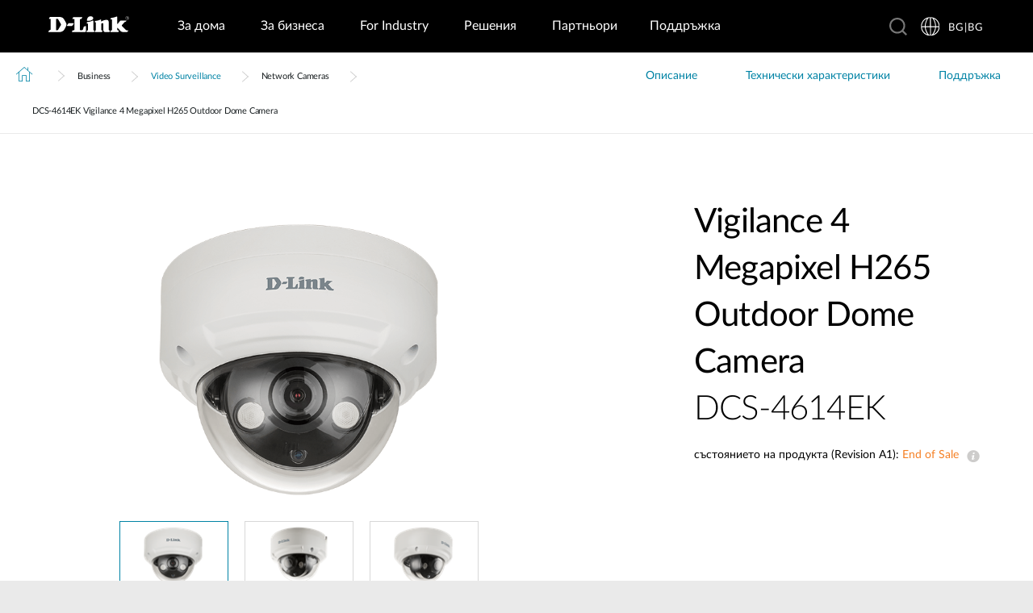

--- FILE ---
content_type: text/html; charset=utf-8
request_url: https://www.dlink.com/bg/bg/products/dcs-4614ek-vigilance-4-megapixel-h265-outdoor-dome-camera
body_size: 38119
content:



<!DOCTYPE html>
<html lang="bg" class="no_js" xml:lang="bg-BG" id="web2">
<head>
    <meta http-equiv="X-UA-Compatible" content="IE=edge">

    <!-- Google Consent Mode -->
<script data-cookieconsent="ignore">
    window.dataLayer = window.dataLayer || [];
    function gtag() {
        dataLayer.push(arguments)
    }
	gtag('js', new Date());
	gtag('set', 'url_passthrough', true);
	gtag('config', 'GTM-T7X8QGS');
    gtag("consent", "default", {
        ad_storage: "denied",
        analytics_storage: "granted",
        functionality_storage: "denied",
        personalization_storage: "denied",
        security_storage: "granted",
		ad_user_data: "denied",
		ad_personalization: "denied",
        wait_for_update: 500
    });
    gtag("set", "ads_data_redaction", true);
	gtag('set', 'developer_id.dNTIxZG', true);
</script>
<!-- End Google Consent Mode-->

<script async="async" src=//consent.trustarc.com/notice?domain=mydlink.com&c=teconsent&js=nj&noticeType=bb&text=true&gtm=1&country=gb&language=en crossorigin=""></script>

<!-- Google Tag Manager -->
<script data-cookieconsent="ignore">
    (function (w, d, s, l, i) {
        w[l] = w[l] || []; w[l].push({
            'gtm.start':
                new Date().getTime(), event: 'gtm.js'
        });
        var f = d.getElementsByTagName(s)[0], j = d.createElement(s), dl = l != 'dataLayer' ? '&l=' + l : '';
        j.async = true;
        j.src = '//www.googletagmanager.com/gtm.js?id=' + i + dl;
        f.parentNode.insertBefore(j, f);
    })(window, document, 'script', 'dataLayer', 'GTM-T7X8QGS');
</script>
<!-- End Google Tag Manager -->

<script>

	//Consent Mode Status
	const ConsentType = {
		DENIED: 'denied',
		GRANTED: 'granted',
	};

	const convertBooleanToGrantedOrDenied = (boolean) => boolean ? ConsentType.GRANTED : ConsentType.DENIED; 
	/*
	TODO: This is where you can configure the Google Consent Mode, map the CMP categorisation and the default values for the consent initialization
	Google recommends commenting our consent types that you are not going to use.
	*/
	const domain = 'mydlink.com'; // TODO: update

	// Bucket Mapping
	const REQUIRED = 1;
	const FUNCTIONAL = 2;
	const ADVERTISING = 3;
	const consentTypesMapped = {
		'ad_storage': ADVERTISING,
		'ad_user_data': ADVERTISING,
		'ad_personalization': FUNCTIONAL,
		'analytics_storage': FUNCTIONAL,
		'functionality_storage': FUNCTIONAL,
		'personalization_storage': FUNCTIONAL,
		'security_storage': REQUIRED
	}

	const getConsentState = (prefCookie) => {
		var consentStates = {};
		var noticeBehavior = window.truste.util.readCookie("notice_behavior");
		/*
		TODO: Can be changed according to customer's need and according to the configuration
		*/

		var impliedLocation = noticeBehavior && noticeBehavior.includes("na");
		for (const consentType in consentTypesMapped) {
			var id = consentTypesMapped[consentType]; 
			if(prefCookie && !prefCookie.includes(0)) {
				console.log("Existing consent..");
				consentStates[consentType] = convertBooleanToGrantedOrDenied(prefCookie && prefCookie.includes(id));
			} else {
				console.log("Non Existing consent..");
				consentStates[consentType] = convertBooleanToGrantedOrDenied(impliedLocation);
			}
		}
		consentStates['wait_for_update'] = 500;
		console.log(consentStates);
		return consentStates;
	};

	/*
	Helper function to submit a GCM event based on user's preferences on TrustArc's Script
	consent: The consent object will be an array of values [1, 2, 3, n] as 1 being if the user consented to required, 2 to function, ... etc
	This function needs to be customized according to the customer's needed mapping. Ex: 'ad_storage': returnGrantedOrDenied(advertisingAccepted) is being mapped to advertising. if we were to map it to functional instead, we just need to change the bucket variable it's looking at. 
	*/
 
	var runOnceGCM = 0;
	function handleConsentDecisionForGCM(consent) {
		//This code initializes the consent mode
		const consentStates = getConsentState(consent.consentDecision);
		var defaultOrUpdate;
		if (runOnceGCM == 0) {
			defaultOrUpdate = 'default';
			runOnceGCM++;
		} else {
			console.log('consent is being updated');
			defaultOrUpdate = 'update';
		}
		console.log(consentStates);
		//Once consent is changed, we will send an update 
		gtag('consent', defaultOrUpdate, 
			consentStates
		);
	}

 
	// This code is responsible for listening to any consent changes trough TrustArc's CCM Instance
	// And pushing the consent changes to the dataLayer according to the customer's consent mapping
	// This is for the intial load. If the user has a consent different from the default values, this is to push an update to the datalayer 
	// Once the CCM loads. 

	var interval = setInterval(() => {
		if (window.truste) {
			var consentDecision = truste.cma.callApi("getGDPRConsentDecision", domain);
			handleConsentDecisionForGCM(consentDecision);
			clearInterval(interval);
			console.log("running once...");
		}
	}, 100);
 
	// Start listening to when users submit their preferences  
	window.addEventListener("message", (event) => {
		let eventDataJson = null;
		// We only care about TrustArc Events at this point. And TrustArc's even it encoded in JSON
		try {
			eventDataJson = JSON.parse(event.data);
		} catch {
			// Some other event that is not JSON. 
			// TrustArc encodes the data as JSON
			// console.log(event.data);
		}
 
		// Safeguard to make sure we are only getting events from TrustArc
		if (eventDataJson && eventDataJson.source === "preference_manager") {
			// Means that the user has submited their preferences
			if (eventDataJson.message === "submit_preferences") {
				console.log("Event Data: ", eventDataJson);
				// Waiting half a second to make sure user's preferences are reflected. 
				setTimeout(() => {
					var consentDecision = truste.cma.callApi("getGDPRConsentDecision", domain);
					console.log("Consent Decision: ", consentDecision);
					handleConsentDecisionForGCM(consentDecision);
				}, 500);
			}
		}
	}, false);
</script>



<title>DCS-4614EK Vigilance 4 Megapixel H265 Outdoor Dome Camera | D-Link Bulgaria</title>
<meta http-equiv="Content-Type" content="text/html; charset=UTF-8" /><script type="text/javascript">window.NREUM||(NREUM={});NREUM.info = {"beacon":"bam.nr-data.net","errorBeacon":"bam.nr-data.net","licenseKey":"dfc26379a8","applicationID":"1364060927","transactionName":"b1wEZRcHXBBQWk1cXVYWK2cmSWEKRVxaWkBdeglfERRdD11cSxp7Vl0DSQ==","queueTime":0,"applicationTime":1072,"agent":"","atts":""}</script><script type="text/javascript">(window.NREUM||(NREUM={})).init={privacy:{cookies_enabled:true},ajax:{deny_list:["bam.nr-data.net"]},feature_flags:["soft_nav"],distributed_tracing:{enabled:true}};(window.NREUM||(NREUM={})).loader_config={agentID:"1431848411",accountID:"685642",trustKey:"685642",xpid:"Ug4CV1JRGwIDUlVSAQEOVFM=",licenseKey:"dfc26379a8",applicationID:"1364060927",browserID:"1431848411"};window.NREUM||(NREUM={}),__nr_require=function(t,e,n){function r(n){if(!e[n]){var o=e[n]={exports:{}};t[n][0].call(o.exports,function(e){var o=t[n][1][e];return r(o||e)},o,o.exports)}return e[n].exports}if("function"==typeof __nr_require)return __nr_require;for(var o=0;o<n.length;o++)r(n[o]);return r}({1:[function(t,e,n){function r(t){try{s.console&&console.log(t)}catch(e){}}var o,i=t("ee"),a=t(31),s={};try{o=localStorage.getItem("__nr_flags").split(","),console&&"function"==typeof console.log&&(s.console=!0,o.indexOf("dev")!==-1&&(s.dev=!0),o.indexOf("nr_dev")!==-1&&(s.nrDev=!0))}catch(c){}s.nrDev&&i.on("internal-error",function(t){r(t.stack)}),s.dev&&i.on("fn-err",function(t,e,n){r(n.stack)}),s.dev&&(r("NR AGENT IN DEVELOPMENT MODE"),r("flags: "+a(s,function(t,e){return t}).join(", ")))},{}],2:[function(t,e,n){function r(t,e,n,r,s){try{l?l-=1:o(s||new UncaughtException(t,e,n),!0)}catch(f){try{i("ierr",[f,c.now(),!0])}catch(d){}}return"function"==typeof u&&u.apply(this,a(arguments))}function UncaughtException(t,e,n){this.message=t||"Uncaught error with no additional information",this.sourceURL=e,this.line=n}function o(t,e){var n=e?null:c.now();i("err",[t,n])}var i=t("handle"),a=t(32),s=t("ee"),c=t("loader"),f=t("gos"),u=window.onerror,d=!1,p="nr@seenError";if(!c.disabled){var l=0;c.features.err=!0,t(1),window.onerror=r;try{throw new Error}catch(h){"stack"in h&&(t(14),t(13),"addEventListener"in window&&t(7),c.xhrWrappable&&t(15),d=!0)}s.on("fn-start",function(t,e,n){d&&(l+=1)}),s.on("fn-err",function(t,e,n){d&&!n[p]&&(f(n,p,function(){return!0}),this.thrown=!0,o(n))}),s.on("fn-end",function(){d&&!this.thrown&&l>0&&(l-=1)}),s.on("internal-error",function(t){i("ierr",[t,c.now(),!0])})}},{}],3:[function(t,e,n){var r=t("loader");r.disabled||(r.features.ins=!0)},{}],4:[function(t,e,n){function r(){U++,L=g.hash,this[u]=y.now()}function o(){U--,g.hash!==L&&i(0,!0);var t=y.now();this[h]=~~this[h]+t-this[u],this[d]=t}function i(t,e){E.emit("newURL",[""+g,e])}function a(t,e){t.on(e,function(){this[e]=y.now()})}var s="-start",c="-end",f="-body",u="fn"+s,d="fn"+c,p="cb"+s,l="cb"+c,h="jsTime",m="fetch",v="addEventListener",w=window,g=w.location,y=t("loader");if(w[v]&&y.xhrWrappable&&!y.disabled){var x=t(11),b=t(12),E=t(9),R=t(7),O=t(14),T=t(8),S=t(15),P=t(10),M=t("ee"),C=M.get("tracer"),N=t(23);t(17),y.features.spa=!0;var L,U=0;M.on(u,r),b.on(p,r),P.on(p,r),M.on(d,o),b.on(l,o),P.on(l,o),M.buffer([u,d,"xhr-resolved"]),R.buffer([u]),O.buffer(["setTimeout"+c,"clearTimeout"+s,u]),S.buffer([u,"new-xhr","send-xhr"+s]),T.buffer([m+s,m+"-done",m+f+s,m+f+c]),E.buffer(["newURL"]),x.buffer([u]),b.buffer(["propagate",p,l,"executor-err","resolve"+s]),C.buffer([u,"no-"+u]),P.buffer(["new-jsonp","cb-start","jsonp-error","jsonp-end"]),a(T,m+s),a(T,m+"-done"),a(P,"new-jsonp"),a(P,"jsonp-end"),a(P,"cb-start"),E.on("pushState-end",i),E.on("replaceState-end",i),w[v]("hashchange",i,N(!0)),w[v]("load",i,N(!0)),w[v]("popstate",function(){i(0,U>1)},N(!0))}},{}],5:[function(t,e,n){function r(){var t=new PerformanceObserver(function(t,e){var n=t.getEntries();s(v,[n])});try{t.observe({entryTypes:["resource"]})}catch(e){}}function o(t){if(s(v,[window.performance.getEntriesByType(w)]),window.performance["c"+p])try{window.performance[h](m,o,!1)}catch(t){}else try{window.performance[h]("webkit"+m,o,!1)}catch(t){}}function i(t){}if(window.performance&&window.performance.timing&&window.performance.getEntriesByType){var a=t("ee"),s=t("handle"),c=t(14),f=t(13),u=t(6),d=t(23),p="learResourceTimings",l="addEventListener",h="removeEventListener",m="resourcetimingbufferfull",v="bstResource",w="resource",g="-start",y="-end",x="fn"+g,b="fn"+y,E="bstTimer",R="pushState",O=t("loader");if(!O.disabled){O.features.stn=!0,t(9),"addEventListener"in window&&t(7);var T=NREUM.o.EV;a.on(x,function(t,e){var n=t[0];n instanceof T&&(this.bstStart=O.now())}),a.on(b,function(t,e){var n=t[0];n instanceof T&&s("bst",[n,e,this.bstStart,O.now()])}),c.on(x,function(t,e,n){this.bstStart=O.now(),this.bstType=n}),c.on(b,function(t,e){s(E,[e,this.bstStart,O.now(),this.bstType])}),f.on(x,function(){this.bstStart=O.now()}),f.on(b,function(t,e){s(E,[e,this.bstStart,O.now(),"requestAnimationFrame"])}),a.on(R+g,function(t){this.time=O.now(),this.startPath=location.pathname+location.hash}),a.on(R+y,function(t){s("bstHist",[location.pathname+location.hash,this.startPath,this.time])}),u()?(s(v,[window.performance.getEntriesByType("resource")]),r()):l in window.performance&&(window.performance["c"+p]?window.performance[l](m,o,d(!1)):window.performance[l]("webkit"+m,o,d(!1))),document[l]("scroll",i,d(!1)),document[l]("keypress",i,d(!1)),document[l]("click",i,d(!1))}}},{}],6:[function(t,e,n){e.exports=function(){return"PerformanceObserver"in window&&"function"==typeof window.PerformanceObserver}},{}],7:[function(t,e,n){function r(t){for(var e=t;e&&!e.hasOwnProperty(u);)e=Object.getPrototypeOf(e);e&&o(e)}function o(t){s.inPlace(t,[u,d],"-",i)}function i(t,e){return t[1]}var a=t("ee").get("events"),s=t("wrap-function")(a,!0),c=t("gos"),f=XMLHttpRequest,u="addEventListener",d="removeEventListener";e.exports=a,"getPrototypeOf"in Object?(r(document),r(window),r(f.prototype)):f.prototype.hasOwnProperty(u)&&(o(window),o(f.prototype)),a.on(u+"-start",function(t,e){var n=t[1];if(null!==n&&("function"==typeof n||"object"==typeof n)){var r=c(n,"nr@wrapped",function(){function t(){if("function"==typeof n.handleEvent)return n.handleEvent.apply(n,arguments)}var e={object:t,"function":n}[typeof n];return e?s(e,"fn-",null,e.name||"anonymous"):n});this.wrapped=t[1]=r}}),a.on(d+"-start",function(t){t[1]=this.wrapped||t[1]})},{}],8:[function(t,e,n){function r(t,e,n){var r=t[e];"function"==typeof r&&(t[e]=function(){var t=i(arguments),e={};o.emit(n+"before-start",[t],e);var a;e[m]&&e[m].dt&&(a=e[m].dt);var s=r.apply(this,t);return o.emit(n+"start",[t,a],s),s.then(function(t){return o.emit(n+"end",[null,t],s),t},function(t){throw o.emit(n+"end",[t],s),t})})}var o=t("ee").get("fetch"),i=t(32),a=t(31);e.exports=o;var s=window,c="fetch-",f=c+"body-",u=["arrayBuffer","blob","json","text","formData"],d=s.Request,p=s.Response,l=s.fetch,h="prototype",m="nr@context";d&&p&&l&&(a(u,function(t,e){r(d[h],e,f),r(p[h],e,f)}),r(s,"fetch",c),o.on(c+"end",function(t,e){var n=this;if(e){var r=e.headers.get("content-length");null!==r&&(n.rxSize=r),o.emit(c+"done",[null,e],n)}else o.emit(c+"done",[t],n)}))},{}],9:[function(t,e,n){var r=t("ee").get("history"),o=t("wrap-function")(r);e.exports=r;var i=window.history&&window.history.constructor&&window.history.constructor.prototype,a=window.history;i&&i.pushState&&i.replaceState&&(a=i),o.inPlace(a,["pushState","replaceState"],"-")},{}],10:[function(t,e,n){function r(t){function e(){f.emit("jsonp-end",[],l),t.removeEventListener("load",e,c(!1)),t.removeEventListener("error",n,c(!1))}function n(){f.emit("jsonp-error",[],l),f.emit("jsonp-end",[],l),t.removeEventListener("load",e,c(!1)),t.removeEventListener("error",n,c(!1))}var r=t&&"string"==typeof t.nodeName&&"script"===t.nodeName.toLowerCase();if(r){var o="function"==typeof t.addEventListener;if(o){var a=i(t.src);if(a){var d=s(a),p="function"==typeof d.parent[d.key];if(p){var l={};u.inPlace(d.parent,[d.key],"cb-",l),t.addEventListener("load",e,c(!1)),t.addEventListener("error",n,c(!1)),f.emit("new-jsonp",[t.src],l)}}}}}function o(){return"addEventListener"in window}function i(t){var e=t.match(d);return e?e[1]:null}function a(t,e){var n=t.match(l),r=n[1],o=n[3];return o?a(o,e[r]):e[r]}function s(t){var e=t.match(p);return e&&e.length>=3?{key:e[2],parent:a(e[1],window)}:{key:t,parent:window}}var c=t(23),f=t("ee").get("jsonp"),u=t("wrap-function")(f);if(e.exports=f,o()){var d=/[?&](?:callback|cb)=([^&#]+)/,p=/(.*)\.([^.]+)/,l=/^(\w+)(\.|$)(.*)$/,h=["appendChild","insertBefore","replaceChild"];Node&&Node.prototype&&Node.prototype.appendChild?u.inPlace(Node.prototype,h,"dom-"):(u.inPlace(HTMLElement.prototype,h,"dom-"),u.inPlace(HTMLHeadElement.prototype,h,"dom-"),u.inPlace(HTMLBodyElement.prototype,h,"dom-")),f.on("dom-start",function(t){r(t[0])})}},{}],11:[function(t,e,n){var r=t("ee").get("mutation"),o=t("wrap-function")(r),i=NREUM.o.MO;e.exports=r,i&&(window.MutationObserver=function(t){return this instanceof i?new i(o(t,"fn-")):i.apply(this,arguments)},MutationObserver.prototype=i.prototype)},{}],12:[function(t,e,n){function r(t){var e=i.context(),n=s(t,"executor-",e,null,!1),r=new f(n);return i.context(r).getCtx=function(){return e},r}var o=t("wrap-function"),i=t("ee").get("promise"),a=t("ee").getOrSetContext,s=o(i),c=t(31),f=NREUM.o.PR;e.exports=i,f&&(window.Promise=r,["all","race"].forEach(function(t){var e=f[t];f[t]=function(n){function r(t){return function(){i.emit("propagate",[null,!o],a,!1,!1),o=o||!t}}var o=!1;c(n,function(e,n){Promise.resolve(n).then(r("all"===t),r(!1))});var a=e.apply(f,arguments),s=f.resolve(a);return s}}),["resolve","reject"].forEach(function(t){var e=f[t];f[t]=function(t){var n=e.apply(f,arguments);return t!==n&&i.emit("propagate",[t,!0],n,!1,!1),n}}),f.prototype["catch"]=function(t){return this.then(null,t)},f.prototype=Object.create(f.prototype,{constructor:{value:r}}),c(Object.getOwnPropertyNames(f),function(t,e){try{r[e]=f[e]}catch(n){}}),o.wrapInPlace(f.prototype,"then",function(t){return function(){var e=this,n=o.argsToArray.apply(this,arguments),r=a(e);r.promise=e,n[0]=s(n[0],"cb-",r,null,!1),n[1]=s(n[1],"cb-",r,null,!1);var c=t.apply(this,n);return r.nextPromise=c,i.emit("propagate",[e,!0],c,!1,!1),c}}),i.on("executor-start",function(t){t[0]=s(t[0],"resolve-",this,null,!1),t[1]=s(t[1],"resolve-",this,null,!1)}),i.on("executor-err",function(t,e,n){t[1](n)}),i.on("cb-end",function(t,e,n){i.emit("propagate",[n,!0],this.nextPromise,!1,!1)}),i.on("propagate",function(t,e,n){this.getCtx&&!e||(this.getCtx=function(){if(t instanceof Promise)var e=i.context(t);return e&&e.getCtx?e.getCtx():this})}),r.toString=function(){return""+f})},{}],13:[function(t,e,n){var r=t("ee").get("raf"),o=t("wrap-function")(r),i="equestAnimationFrame";e.exports=r,o.inPlace(window,["r"+i,"mozR"+i,"webkitR"+i,"msR"+i],"raf-"),r.on("raf-start",function(t){t[0]=o(t[0],"fn-")})},{}],14:[function(t,e,n){function r(t,e,n){t[0]=a(t[0],"fn-",null,n)}function o(t,e,n){this.method=n,this.timerDuration=isNaN(t[1])?0:+t[1],t[0]=a(t[0],"fn-",this,n)}var i=t("ee").get("timer"),a=t("wrap-function")(i),s="setTimeout",c="setInterval",f="clearTimeout",u="-start",d="-";e.exports=i,a.inPlace(window,[s,"setImmediate"],s+d),a.inPlace(window,[c],c+d),a.inPlace(window,[f,"clearImmediate"],f+d),i.on(c+u,r),i.on(s+u,o)},{}],15:[function(t,e,n){function r(t,e){d.inPlace(e,["onreadystatechange"],"fn-",s)}function o(){var t=this,e=u.context(t);t.readyState>3&&!e.resolved&&(e.resolved=!0,u.emit("xhr-resolved",[],t)),d.inPlace(t,y,"fn-",s)}function i(t){x.push(t),m&&(E?E.then(a):w?w(a):(R=-R,O.data=R))}function a(){for(var t=0;t<x.length;t++)r([],x[t]);x.length&&(x=[])}function s(t,e){return e}function c(t,e){for(var n in t)e[n]=t[n];return e}t(7);var f=t("ee"),u=f.get("xhr"),d=t("wrap-function")(u),p=t(23),l=NREUM.o,h=l.XHR,m=l.MO,v=l.PR,w=l.SI,g="readystatechange",y=["onload","onerror","onabort","onloadstart","onloadend","onprogress","ontimeout"],x=[];e.exports=u;var b=window.XMLHttpRequest=function(t){var e=new h(t);try{u.emit("new-xhr",[e],e),e.addEventListener(g,o,p(!1))}catch(n){try{u.emit("internal-error",[n])}catch(r){}}return e};if(c(h,b),b.prototype=h.prototype,d.inPlace(b.prototype,["open","send"],"-xhr-",s),u.on("send-xhr-start",function(t,e){r(t,e),i(e)}),u.on("open-xhr-start",r),m){var E=v&&v.resolve();if(!w&&!v){var R=1,O=document.createTextNode(R);new m(a).observe(O,{characterData:!0})}}else f.on("fn-end",function(t){t[0]&&t[0].type===g||a()})},{}],16:[function(t,e,n){function r(t){if(!s(t))return null;var e=window.NREUM;if(!e.loader_config)return null;var n=(e.loader_config.accountID||"").toString()||null,r=(e.loader_config.agentID||"").toString()||null,f=(e.loader_config.trustKey||"").toString()||null;if(!n||!r)return null;var h=l.generateSpanId(),m=l.generateTraceId(),v=Date.now(),w={spanId:h,traceId:m,timestamp:v};return(t.sameOrigin||c(t)&&p())&&(w.traceContextParentHeader=o(h,m),w.traceContextStateHeader=i(h,v,n,r,f)),(t.sameOrigin&&!u()||!t.sameOrigin&&c(t)&&d())&&(w.newrelicHeader=a(h,m,v,n,r,f)),w}function o(t,e){return"00-"+e+"-"+t+"-01"}function i(t,e,n,r,o){var i=0,a="",s=1,c="",f="";return o+"@nr="+i+"-"+s+"-"+n+"-"+r+"-"+t+"-"+a+"-"+c+"-"+f+"-"+e}function a(t,e,n,r,o,i){var a="btoa"in window&&"function"==typeof window.btoa;if(!a)return null;var s={v:[0,1],d:{ty:"Browser",ac:r,ap:o,id:t,tr:e,ti:n}};return i&&r!==i&&(s.d.tk=i),btoa(JSON.stringify(s))}function s(t){return f()&&c(t)}function c(t){var e=!1,n={};if("init"in NREUM&&"distributed_tracing"in NREUM.init&&(n=NREUM.init.distributed_tracing),t.sameOrigin)e=!0;else if(n.allowed_origins instanceof Array)for(var r=0;r<n.allowed_origins.length;r++){var o=h(n.allowed_origins[r]);if(t.hostname===o.hostname&&t.protocol===o.protocol&&t.port===o.port){e=!0;break}}return e}function f(){return"init"in NREUM&&"distributed_tracing"in NREUM.init&&!!NREUM.init.distributed_tracing.enabled}function u(){return"init"in NREUM&&"distributed_tracing"in NREUM.init&&!!NREUM.init.distributed_tracing.exclude_newrelic_header}function d(){return"init"in NREUM&&"distributed_tracing"in NREUM.init&&NREUM.init.distributed_tracing.cors_use_newrelic_header!==!1}function p(){return"init"in NREUM&&"distributed_tracing"in NREUM.init&&!!NREUM.init.distributed_tracing.cors_use_tracecontext_headers}var l=t(28),h=t(18);e.exports={generateTracePayload:r,shouldGenerateTrace:s}},{}],17:[function(t,e,n){function r(t){var e=this.params,n=this.metrics;if(!this.ended){this.ended=!0;for(var r=0;r<p;r++)t.removeEventListener(d[r],this.listener,!1);return e.protocol&&"data"===e.protocol?void g("Ajax/DataUrl/Excluded"):void(e.aborted||(n.duration=a.now()-this.startTime,this.loadCaptureCalled||4!==t.readyState?null==e.status&&(e.status=0):i(this,t),n.cbTime=this.cbTime,s("xhr",[e,n,this.startTime,this.endTime,"xhr"],this)))}}function o(t,e){var n=c(e),r=t.params;r.hostname=n.hostname,r.port=n.port,r.protocol=n.protocol,r.host=n.hostname+":"+n.port,r.pathname=n.pathname,t.parsedOrigin=n,t.sameOrigin=n.sameOrigin}function i(t,e){t.params.status=e.status;var n=v(e,t.lastSize);if(n&&(t.metrics.rxSize=n),t.sameOrigin){var r=e.getResponseHeader("X-NewRelic-App-Data");r&&(t.params.cat=r.split(", ").pop())}t.loadCaptureCalled=!0}var a=t("loader");if(a.xhrWrappable&&!a.disabled){var s=t("handle"),c=t(18),f=t(16).generateTracePayload,u=t("ee"),d=["load","error","abort","timeout"],p=d.length,l=t("id"),h=t(24),m=t(22),v=t(19),w=t(23),g=t(25).recordSupportability,y=NREUM.o.REQ,x=window.XMLHttpRequest;a.features.xhr=!0,t(15),t(8),u.on("new-xhr",function(t){var e=this;e.totalCbs=0,e.called=0,e.cbTime=0,e.end=r,e.ended=!1,e.xhrGuids={},e.lastSize=null,e.loadCaptureCalled=!1,e.params=this.params||{},e.metrics=this.metrics||{},t.addEventListener("load",function(n){i(e,t)},w(!1)),h&&(h>34||h<10)||t.addEventListener("progress",function(t){e.lastSize=t.loaded},w(!1))}),u.on("open-xhr-start",function(t){this.params={method:t[0]},o(this,t[1]),this.metrics={}}),u.on("open-xhr-end",function(t,e){"loader_config"in NREUM&&"xpid"in NREUM.loader_config&&this.sameOrigin&&e.setRequestHeader("X-NewRelic-ID",NREUM.loader_config.xpid);var n=f(this.parsedOrigin);if(n){var r=!1;n.newrelicHeader&&(e.setRequestHeader("newrelic",n.newrelicHeader),r=!0),n.traceContextParentHeader&&(e.setRequestHeader("traceparent",n.traceContextParentHeader),n.traceContextStateHeader&&e.setRequestHeader("tracestate",n.traceContextStateHeader),r=!0),r&&(this.dt=n)}}),u.on("send-xhr-start",function(t,e){var n=this.metrics,r=t[0],o=this;if(n&&r){var i=m(r);i&&(n.txSize=i)}this.startTime=a.now(),this.listener=function(t){try{"abort"!==t.type||o.loadCaptureCalled||(o.params.aborted=!0),("load"!==t.type||o.called===o.totalCbs&&(o.onloadCalled||"function"!=typeof e.onload))&&o.end(e)}catch(n){try{u.emit("internal-error",[n])}catch(r){}}};for(var s=0;s<p;s++)e.addEventListener(d[s],this.listener,w(!1))}),u.on("xhr-cb-time",function(t,e,n){this.cbTime+=t,e?this.onloadCalled=!0:this.called+=1,this.called!==this.totalCbs||!this.onloadCalled&&"function"==typeof n.onload||this.end(n)}),u.on("xhr-load-added",function(t,e){var n=""+l(t)+!!e;this.xhrGuids&&!this.xhrGuids[n]&&(this.xhrGuids[n]=!0,this.totalCbs+=1)}),u.on("xhr-load-removed",function(t,e){var n=""+l(t)+!!e;this.xhrGuids&&this.xhrGuids[n]&&(delete this.xhrGuids[n],this.totalCbs-=1)}),u.on("xhr-resolved",function(){this.endTime=a.now()}),u.on("addEventListener-end",function(t,e){e instanceof x&&"load"===t[0]&&u.emit("xhr-load-added",[t[1],t[2]],e)}),u.on("removeEventListener-end",function(t,e){e instanceof x&&"load"===t[0]&&u.emit("xhr-load-removed",[t[1],t[2]],e)}),u.on("fn-start",function(t,e,n){e instanceof x&&("onload"===n&&(this.onload=!0),("load"===(t[0]&&t[0].type)||this.onload)&&(this.xhrCbStart=a.now()))}),u.on("fn-end",function(t,e){this.xhrCbStart&&u.emit("xhr-cb-time",[a.now()-this.xhrCbStart,this.onload,e],e)}),u.on("fetch-before-start",function(t){function e(t,e){var n=!1;return e.newrelicHeader&&(t.set("newrelic",e.newrelicHeader),n=!0),e.traceContextParentHeader&&(t.set("traceparent",e.traceContextParentHeader),e.traceContextStateHeader&&t.set("tracestate",e.traceContextStateHeader),n=!0),n}var n,r=t[1]||{};"string"==typeof t[0]?n=t[0]:t[0]&&t[0].url?n=t[0].url:window.URL&&t[0]&&t[0]instanceof URL&&(n=t[0].href),n&&(this.parsedOrigin=c(n),this.sameOrigin=this.parsedOrigin.sameOrigin);var o=f(this.parsedOrigin);if(o&&(o.newrelicHeader||o.traceContextParentHeader))if("string"==typeof t[0]||window.URL&&t[0]&&t[0]instanceof URL){var i={};for(var a in r)i[a]=r[a];i.headers=new Headers(r.headers||{}),e(i.headers,o)&&(this.dt=o),t.length>1?t[1]=i:t.push(i)}else t[0]&&t[0].headers&&e(t[0].headers,o)&&(this.dt=o)}),u.on("fetch-start",function(t,e){this.params={},this.metrics={},this.startTime=a.now(),this.dt=e,t.length>=1&&(this.target=t[0]),t.length>=2&&(this.opts=t[1]);var n,r=this.opts||{},i=this.target;if("string"==typeof i?n=i:"object"==typeof i&&i instanceof y?n=i.url:window.URL&&"object"==typeof i&&i instanceof URL&&(n=i.href),o(this,n),"data"!==this.params.protocol){var s=(""+(i&&i instanceof y&&i.method||r.method||"GET")).toUpperCase();this.params.method=s,this.txSize=m(r.body)||0}}),u.on("fetch-done",function(t,e){if(this.endTime=a.now(),this.params||(this.params={}),"data"===this.params.protocol)return void g("Ajax/DataUrl/Excluded");this.params.status=e?e.status:0;var n;"string"==typeof this.rxSize&&this.rxSize.length>0&&(n=+this.rxSize);var r={txSize:this.txSize,rxSize:n,duration:a.now()-this.startTime};s("xhr",[this.params,r,this.startTime,this.endTime,"fetch"],this)})}},{}],18:[function(t,e,n){var r={};e.exports=function(t){if(t in r)return r[t];if(0===(t||"").indexOf("data:"))return{protocol:"data"};var e=document.createElement("a"),n=window.location,o={};e.href=t,o.port=e.port;var i=e.href.split("://");!o.port&&i[1]&&(o.port=i[1].split("/")[0].split("@").pop().split(":")[1]),o.port&&"0"!==o.port||(o.port="https"===i[0]?"443":"80"),o.hostname=e.hostname||n.hostname,o.pathname=e.pathname,o.protocol=i[0],"/"!==o.pathname.charAt(0)&&(o.pathname="/"+o.pathname);var a=!e.protocol||":"===e.protocol||e.protocol===n.protocol,s=e.hostname===document.domain&&e.port===n.port;return o.sameOrigin=a&&(!e.hostname||s),"/"===o.pathname&&(r[t]=o),o}},{}],19:[function(t,e,n){function r(t,e){var n=t.responseType;return"json"===n&&null!==e?e:"arraybuffer"===n||"blob"===n||"json"===n?o(t.response):"text"===n||""===n||void 0===n?o(t.responseText):void 0}var o=t(22);e.exports=r},{}],20:[function(t,e,n){function r(){}function o(t,e,n,r){return function(){return u.recordSupportability("API/"+e+"/called"),i(t+e,[f.now()].concat(s(arguments)),n?null:this,r),n?void 0:this}}var i=t("handle"),a=t(31),s=t(32),c=t("ee").get("tracer"),f=t("loader"),u=t(25),d=NREUM;"undefined"==typeof window.newrelic&&(newrelic=d);var p=["setPageViewName","setCustomAttribute","setErrorHandler","finished","addToTrace","inlineHit","addRelease"],l="api-",h=l+"ixn-";a(p,function(t,e){d[e]=o(l,e,!0,"api")}),d.addPageAction=o(l,"addPageAction",!0),d.setCurrentRouteName=o(l,"routeName",!0),e.exports=newrelic,d.interaction=function(){return(new r).get()};var m=r.prototype={createTracer:function(t,e){var n={},r=this,o="function"==typeof e;return i(h+"tracer",[f.now(),t,n],r),function(){if(c.emit((o?"":"no-")+"fn-start",[f.now(),r,o],n),o)try{return e.apply(this,arguments)}catch(t){throw c.emit("fn-err",[arguments,this,t],n),t}finally{c.emit("fn-end",[f.now()],n)}}}};a("actionText,setName,setAttribute,save,ignore,onEnd,getContext,end,get".split(","),function(t,e){m[e]=o(h,e)}),newrelic.noticeError=function(t,e){"string"==typeof t&&(t=new Error(t)),u.recordSupportability("API/noticeError/called"),i("err",[t,f.now(),!1,e])}},{}],21:[function(t,e,n){function r(t){if(NREUM.init){for(var e=NREUM.init,n=t.split("."),r=0;r<n.length-1;r++)if(e=e[n[r]],"object"!=typeof e)return;return e=e[n[n.length-1]]}}e.exports={getConfiguration:r}},{}],22:[function(t,e,n){e.exports=function(t){if("string"==typeof t&&t.length)return t.length;if("object"==typeof t){if("undefined"!=typeof ArrayBuffer&&t instanceof ArrayBuffer&&t.byteLength)return t.byteLength;if("undefined"!=typeof Blob&&t instanceof Blob&&t.size)return t.size;if(!("undefined"!=typeof FormData&&t instanceof FormData))try{return JSON.stringify(t).length}catch(e){return}}}},{}],23:[function(t,e,n){var r=!1;try{var o=Object.defineProperty({},"passive",{get:function(){r=!0}});window.addEventListener("testPassive",null,o),window.removeEventListener("testPassive",null,o)}catch(i){}e.exports=function(t){return r?{passive:!0,capture:!!t}:!!t}},{}],24:[function(t,e,n){var r=0,o=navigator.userAgent.match(/Firefox[\/\s](\d+\.\d+)/);o&&(r=+o[1]),e.exports=r},{}],25:[function(t,e,n){function r(t,e){var n=[a,t,{name:t},e];return i("storeMetric",n,null,"api"),n}function o(t,e){var n=[s,t,{name:t},e];return i("storeEventMetrics",n,null,"api"),n}var i=t("handle"),a="sm",s="cm";e.exports={constants:{SUPPORTABILITY_METRIC:a,CUSTOM_METRIC:s},recordSupportability:r,recordCustom:o}},{}],26:[function(t,e,n){function r(){return s.exists&&performance.now?Math.round(performance.now()):(i=Math.max((new Date).getTime(),i))-a}function o(){return i}var i=(new Date).getTime(),a=i,s=t(33);e.exports=r,e.exports.offset=a,e.exports.getLastTimestamp=o},{}],27:[function(t,e,n){function r(t,e){var n=t.getEntries();n.forEach(function(t){"first-paint"===t.name?l("timing",["fp",Math.floor(t.startTime)]):"first-contentful-paint"===t.name&&l("timing",["fcp",Math.floor(t.startTime)])})}function o(t,e){var n=t.getEntries();if(n.length>0){var r=n[n.length-1];if(f&&f<r.startTime)return;var o=[r],i=a({});i&&o.push(i),l("lcp",o)}}function i(t){t.getEntries().forEach(function(t){t.hadRecentInput||l("cls",[t])})}function a(t){var e=navigator.connection||navigator.mozConnection||navigator.webkitConnection;if(e)return e.type&&(t["net-type"]=e.type),e.effectiveType&&(t["net-etype"]=e.effectiveType),e.rtt&&(t["net-rtt"]=e.rtt),e.downlink&&(t["net-dlink"]=e.downlink),t}function s(t){if(t instanceof w&&!y){var e=Math.round(t.timeStamp),n={type:t.type};a(n),e<=h.now()?n.fid=h.now()-e:e>h.offset&&e<=Date.now()?(e-=h.offset,n.fid=h.now()-e):e=h.now(),y=!0,l("timing",["fi",e,n])}}function c(t){"hidden"===t&&(f=h.now(),l("pageHide",[f]))}if(!("init"in NREUM&&"page_view_timing"in NREUM.init&&"enabled"in NREUM.init.page_view_timing&&NREUM.init.page_view_timing.enabled===!1)){var f,u,d,p,l=t("handle"),h=t("loader"),m=t(30),v=t(23),w=NREUM.o.EV;if("PerformanceObserver"in window&&"function"==typeof window.PerformanceObserver){u=new PerformanceObserver(r);try{u.observe({entryTypes:["paint"]})}catch(g){}d=new PerformanceObserver(o);try{d.observe({entryTypes:["largest-contentful-paint"]})}catch(g){}p=new PerformanceObserver(i);try{p.observe({type:"layout-shift",buffered:!0})}catch(g){}}if("addEventListener"in document){var y=!1,x=["click","keydown","mousedown","pointerdown","touchstart"];x.forEach(function(t){document.addEventListener(t,s,v(!1))})}m(c)}},{}],28:[function(t,e,n){function r(){function t(){return e?15&e[n++]:16*Math.random()|0}var e=null,n=0,r=window.crypto||window.msCrypto;r&&r.getRandomValues&&(e=r.getRandomValues(new Uint8Array(31)));for(var o,i="xxxxxxxx-xxxx-4xxx-yxxx-xxxxxxxxxxxx",a="",s=0;s<i.length;s++)o=i[s],"x"===o?a+=t().toString(16):"y"===o?(o=3&t()|8,a+=o.toString(16)):a+=o;return a}function o(){return a(16)}function i(){return a(32)}function a(t){function e(){return n?15&n[r++]:16*Math.random()|0}var n=null,r=0,o=window.crypto||window.msCrypto;o&&o.getRandomValues&&Uint8Array&&(n=o.getRandomValues(new Uint8Array(t)));for(var i=[],a=0;a<t;a++)i.push(e().toString(16));return i.join("")}e.exports={generateUuid:r,generateSpanId:o,generateTraceId:i}},{}],29:[function(t,e,n){function r(t,e){if(!o)return!1;if(t!==o)return!1;if(!e)return!0;if(!i)return!1;for(var n=i.split("."),r=e.split("."),a=0;a<r.length;a++)if(r[a]!==n[a])return!1;return!0}var o=null,i=null,a=/Version\/(\S+)\s+Safari/;if(navigator.userAgent){var s=navigator.userAgent,c=s.match(a);c&&s.indexOf("Chrome")===-1&&s.indexOf("Chromium")===-1&&(o="Safari",i=c[1])}e.exports={agent:o,version:i,match:r}},{}],30:[function(t,e,n){function r(t){function e(){t(s&&document[s]?document[s]:document[i]?"hidden":"visible")}"addEventListener"in document&&a&&document.addEventListener(a,e,o(!1))}var o=t(23);e.exports=r;var i,a,s;"undefined"!=typeof document.hidden?(i="hidden",a="visibilitychange",s="visibilityState"):"undefined"!=typeof document.msHidden?(i="msHidden",a="msvisibilitychange"):"undefined"!=typeof document.webkitHidden&&(i="webkitHidden",a="webkitvisibilitychange",s="webkitVisibilityState")},{}],31:[function(t,e,n){function r(t,e){var n=[],r="",i=0;for(r in t)o.call(t,r)&&(n[i]=e(r,t[r]),i+=1);return n}var o=Object.prototype.hasOwnProperty;e.exports=r},{}],32:[function(t,e,n){function r(t,e,n){e||(e=0),"undefined"==typeof n&&(n=t?t.length:0);for(var r=-1,o=n-e||0,i=Array(o<0?0:o);++r<o;)i[r]=t[e+r];return i}e.exports=r},{}],33:[function(t,e,n){e.exports={exists:"undefined"!=typeof window.performance&&window.performance.timing&&"undefined"!=typeof window.performance.timing.navigationStart}},{}],ee:[function(t,e,n){function r(){}function o(t){function e(t){return t&&t instanceof r?t:t?f(t,c,a):a()}function n(n,r,o,i,a){if(a!==!1&&(a=!0),!l.aborted||i){t&&a&&t(n,r,o);for(var s=e(o),c=m(n),f=c.length,u=0;u<f;u++)c[u].apply(s,r);var p=d[y[n]];return p&&p.push([x,n,r,s]),s}}function i(t,e){g[t]=m(t).concat(e)}function h(t,e){var n=g[t];if(n)for(var r=0;r<n.length;r++)n[r]===e&&n.splice(r,1)}function m(t){return g[t]||[]}function v(t){return p[t]=p[t]||o(n)}function w(t,e){l.aborted||u(t,function(t,n){e=e||"feature",y[n]=e,e in d||(d[e]=[])})}var g={},y={},x={on:i,addEventListener:i,removeEventListener:h,emit:n,get:v,listeners:m,context:e,buffer:w,abort:s,aborted:!1};return x}function i(t){return f(t,c,a)}function a(){return new r}function s(){(d.api||d.feature)&&(l.aborted=!0,d=l.backlog={})}var c="nr@context",f=t("gos"),u=t(31),d={},p={},l=e.exports=o();e.exports.getOrSetContext=i,l.backlog=d},{}],gos:[function(t,e,n){function r(t,e,n){if(o.call(t,e))return t[e];var r=n();if(Object.defineProperty&&Object.keys)try{return Object.defineProperty(t,e,{value:r,writable:!0,enumerable:!1}),r}catch(i){}return t[e]=r,r}var o=Object.prototype.hasOwnProperty;e.exports=r},{}],handle:[function(t,e,n){function r(t,e,n,r){o.buffer([t],r),o.emit(t,e,n)}var o=t("ee").get("handle");e.exports=r,r.ee=o},{}],id:[function(t,e,n){function r(t){var e=typeof t;return!t||"object"!==e&&"function"!==e?-1:t===window?0:a(t,i,function(){return o++})}var o=1,i="nr@id",a=t("gos");e.exports=r},{}],loader:[function(t,e,n){function r(){if(!T++){var t=O.info=NREUM.info,e=m.getElementsByTagName("script")[0];if(setTimeout(f.abort,3e4),!(t&&t.licenseKey&&t.applicationID&&e))return f.abort();c(E,function(e,n){t[e]||(t[e]=n)});var n=a();s("mark",["onload",n+O.offset],null,"api"),s("timing",["load",n]);var r=m.createElement("script");0===t.agent.indexOf("http://")||0===t.agent.indexOf("https://")?r.src=t.agent:r.src=l+"://"+t.agent,e.parentNode.insertBefore(r,e)}}function o(){"complete"===m.readyState&&i()}function i(){s("mark",["domContent",a()+O.offset],null,"api")}var a=t(26),s=t("handle"),c=t(31),f=t("ee"),u=t(29),d=t(21),p=t(23),l=d.getConfiguration("ssl")===!1?"http":"https",h=window,m=h.document,v="addEventListener",w="attachEvent",g=h.XMLHttpRequest,y=g&&g.prototype,x=!1;NREUM.o={ST:setTimeout,SI:h.setImmediate,CT:clearTimeout,XHR:g,REQ:h.Request,EV:h.Event,PR:h.Promise,MO:h.MutationObserver};var b=""+location,E={beacon:"bam.nr-data.net",errorBeacon:"bam.nr-data.net",agent:"js-agent.newrelic.com/nr-spa-1216.min.js"},R=g&&y&&y[v]&&!/CriOS/.test(navigator.userAgent),O=e.exports={offset:a.getLastTimestamp(),now:a,origin:b,features:{},xhrWrappable:R,userAgent:u,disabled:x};if(!x){t(20),t(27),m[v]?(m[v]("DOMContentLoaded",i,p(!1)),h[v]("load",r,p(!1))):(m[w]("onreadystatechange",o),h[w]("onload",r)),s("mark",["firstbyte",a.getLastTimestamp()],null,"api");var T=0}},{}],"wrap-function":[function(t,e,n){function r(t,e){function n(e,n,r,c,f){function nrWrapper(){var i,a,u,p;try{a=this,i=d(arguments),u="function"==typeof r?r(i,a):r||{}}catch(l){o([l,"",[i,a,c],u],t)}s(n+"start",[i,a,c],u,f);try{return p=e.apply(a,i)}catch(h){throw s(n+"err",[i,a,h],u,f),h}finally{s(n+"end",[i,a,p],u,f)}}return a(e)?e:(n||(n=""),nrWrapper[p]=e,i(e,nrWrapper,t),nrWrapper)}function r(t,e,r,o,i){r||(r="");var s,c,f,u="-"===r.charAt(0);for(f=0;f<e.length;f++)c=e[f],s=t[c],a(s)||(t[c]=n(s,u?c+r:r,o,c,i))}function s(n,r,i,a){if(!h||e){var s=h;h=!0;try{t.emit(n,r,i,e,a)}catch(c){o([c,n,r,i],t)}h=s}}return t||(t=u),n.inPlace=r,n.flag=p,n}function o(t,e){e||(e=u);try{e.emit("internal-error",t)}catch(n){}}function i(t,e,n){if(Object.defineProperty&&Object.keys)try{var r=Object.keys(t);return r.forEach(function(n){Object.defineProperty(e,n,{get:function(){return t[n]},set:function(e){return t[n]=e,e}})}),e}catch(i){o([i],n)}for(var a in t)l.call(t,a)&&(e[a]=t[a]);return e}function a(t){return!(t&&t instanceof Function&&t.apply&&!t[p])}function s(t,e){var n=e(t);return n[p]=t,i(t,n,u),n}function c(t,e,n){var r=t[e];t[e]=s(r,n)}function f(){for(var t=arguments.length,e=new Array(t),n=0;n<t;++n)e[n]=arguments[n];return e}var u=t("ee"),d=t(32),p="nr@original",l=Object.prototype.hasOwnProperty,h=!1;e.exports=r,e.exports.wrapFunction=s,e.exports.wrapInPlace=c,e.exports.argsToArray=f},{}]},{},["loader",2,17,5,3,4]);</script>


<meta name="description" content="High Definition Vandal-proof Professional Surveillance. Includes a 4 Megapixel lens and state-of-the-art image enhancement features, packed into a secure and compact form factor that’s ready to face the outdoors." />
<meta name="author" content="D-Link" />
<!-- DESKTOP ONLY SET CONTENT TO = width=1024px, maximum-scale=1, user-scalable=yes-->
<meta id="viewport" name="viewport" content="initial-scale=1.0, width=device-width, user-scalable=no, minimum-scale=1.0, maximum-scale=1.0">
<meta name="format-detection" content="telephone=no">

<!-- OG tags start -->

<meta property="og:type" content="website">
<meta property="og:site_name" content="D-Link">

<meta name="twitter:card" content="summary">

    <meta property="og:title" content="DCS&amp;#8209;4614EK - Vigilance 4 Megapixel H265 Outdoor Dome Camera" />
    <meta property="twitter:title" content="DCS&amp;#8209;4614EK - Vigilance 4 Megapixel H265 Outdoor Dome Camera" />

    <meta property="og:image" content="https://www.dlink.com/bg/bg/-/media/product-pages/dcs/4614ek/dcs_4614ek_a1_front.png" />
    <meta property="twitter:image" content="https://www.dlink.com/bg/bg/-/media/product-pages/dcs/4614ek/dcs_4614ek_a1_front.png" />

    <meta property="og:url" content="https://www.dlink.com/bg/bg/products/dcs-4614ek-vigilance-4-megapixel-h265-outdoor-dome-camera" />

    <meta property="og:description" content="High Definition 4-megapixel sensor    Vandal-proof IK10-housing    IP66 Weather-Resistant    30m Night Vision with WDR &amp;amp; LowLight+    PoE for easy installation    Easy remote management with D-ViewCam" />
    <meta property="twitter:description" content="High Definition 4-megapixel sensor    Vandal-proof IK10-housing    IP66 Weather-Resistant    30m Night Vision with WDR &amp;amp; LowLight+    PoE for easy installation    Easy remote management with D-ViewCam" />
<!-- OG tags end -->

    <link rel="canonical" href="https://www.dlink.com/bg/bg/products/dcs-4614ek-vigilance-4-megapixel-h265-outdoor-dome-camera" />


    <link rel="shortcut icon" href="/_include/redesign/images/favicon.ico" type="image/x-icon"><link rel="apple-touch-icon" href="/_include/redesign/images/apple-touch-icon.png"><link rel="apple-touch-icon" sizes="57x57" href="/_include/redesign/images/apple-touch-icon-57x57.png"><link rel="apple-touch-icon" sizes="72x72" href="/_include/redesign/images/apple-touch-icon-72x72.png"><link rel="apple-touch-icon" sizes="76x76" href="/_include/redesign/images/apple-touch-icon-76x76.png"><link rel="apple-touch-icon" sizes="114x114" href="/_include/redesign/images/apple-touch-icon-114x114.png"><link rel="apple-touch-icon" sizes="120x120" href="/_include/redesign/images/apple-touch-icon-120x120.png"><link rel="apple-touch-icon" sizes="144x144" href="/_include/redesign/images/apple-touch-icon-144x144.png"><link rel="apple-touch-icon" sizes="152x152" href="/_include/redesign/images/apple-touch-icon-152x152.png"><link rel="apple-touch-icon" sizes="180x180" href="/_include/redesign/images/apple-touch-icon-180x180.png"><script type="text/javascript">var addthis_config = {"data_ga_property": 'UA-17382721-35',"data_ga_social": true,"data_track_addressbar": false};</script><link id="main-css" rel="stylesheet" href="/_include/redesign/css/legacy-main.css?v=2.7.2.0" type="text/css" media="all"><!-- FB share css --><style type="text/css">	.fb_hidden{position:absolute;top:-10000px;z-index:10001}.fb_reposition{overflow:hidden;position:relative}.fb_invisible{display:none}.fb_reset{background:none;border:0;border-spacing:0;color:#000;cursor:auto;direction:ltr;font-family:"lucida grande", tahoma, verdana, arial, sans-serif;font-size:11px;font-style:normal;font-variant:normal;font-weight:normal;letter-spacing:normal;line-height:1;margin:0;overflow:visible;padding:0;text-align:left;text-decoration:none;text-indent:0;text-shadow:none;text-transform:none;visibility:visible;white-space:normal;word-spacing:normal}.fb_reset>div{overflow:hidden}.fb_link img{border:none}@keyframes fb_transform{from{opacity:0;transform:scale(.95)}to{opacity:1;transform:scale(1)}}.fb_animate{animation:fb_transform .3s forwards}	.fb_dialog{background:rgba(82, 82, 82, .7);position:absolute;top:-10000px;z-index:10001}.fb_reset .fb_dialog_legacy{overflow:visible}.fb_dialog_advanced{padding:10px;-moz-border-radius:8px;-webkit-border-radius:8px;border-radius:8px}.fb_dialog_content{background:#fff;color:#333}.fb_dialog_close_icon{background:url(https://static.xx.fbcdn.net/rsrc.php/v3/yq/r/IE9JII6Z1Ys.png) no-repeat scroll 0 0 transparent;cursor:pointer;display:block;height:15px;position:absolute;right:18px;top:17px;width:15px}.fb_dialog_mobile .fb_dialog_close_icon{top:5px;left:5px;right:auto}.fb_dialog_padding{background-color:transparent;position:absolute;width:1px;z-index:-1}.fb_dialog_close_icon:hover{background:url(https://static.xx.fbcdn.net/rsrc.php/v3/yq/r/IE9JII6Z1Ys.png) no-repeat scroll 0 -15px transparent}.fb_dialog_close_icon:active{background:url(https://static.xx.fbcdn.net/rsrc.php/v3/yq/r/IE9JII6Z1Ys.png) no-repeat scroll 0 -30px transparent}.fb_dialog_loader{background-color:#f6f7f9;border:1px solid #606060;font-size:24px;padding:20px}.fb_dialog_top_left,.fb_dialog_top_right,.fb_dialog_bottom_left,.fb_dialog_bottom_right{height:10px;width:10px;overflow:hidden;position:absolute}.fb_dialog_top_left{background:url(https://static.xx.fbcdn.net/rsrc.php/v3/ye/r/8YeTNIlTZjm.png) no-repeat 0 0;left:-10px;top:-10px}.fb_dialog_top_right{background:url(https://static.xx.fbcdn.net/rsrc.php/v3/ye/r/8YeTNIlTZjm.png) no-repeat 0 -10px;right:-10px;top:-10px}.fb_dialog_bottom_left{background:url(https://static.xx.fbcdn.net/rsrc.php/v3/ye/r/8YeTNIlTZjm.png) no-repeat 0 -20px;bottom:-10px;left:-10px}.fb_dialog_bottom_right{background:url(https://static.xx.fbcdn.net/rsrc.php/v3/ye/r/8YeTNIlTZjm.png) no-repeat 0 -30px;right:-10px;bottom:-10px}.fb_dialog_vert_left,.fb_dialog_vert_right,.fb_dialog_horiz_top,.fb_dialog_horiz_bottom{position:absolute;background:#525252;filter:alpha(opacity=70);opacity:.7}.fb_dialog_vert_left,.fb_dialog_vert_right{width:10px;height:100%}.fb_dialog_vert_left{margin-left:-10px}.fb_dialog_vert_right{right:0;margin-right:-10px}.fb_dialog_horiz_top,.fb_dialog_horiz_bottom{width:100%;height:10px}.fb_dialog_horiz_top{margin-top:-10px}.fb_dialog_horiz_bottom{bottom:0;margin-bottom:-10px}.fb_dialog_iframe{line-height:0}.fb_dialog_content .dialog_title{background:#6d84b4;border:1px solid #365899;color:#fff;font-size:14px;font-weight:bold;margin:0}.fb_dialog_content .dialog_title>span{background:url(https://static.xx.fbcdn.net/rsrc.php/v3/yd/r/Cou7n-nqK52.gif) no-repeat 5px 50%;float:left;padding:5px 0 7px 26px}body.fb_hidden{-webkit-transform:none;height:100%;margin:0;overflow:visible;position:absolute;top:-10000px;left:0;width:100%}.fb_dialog.fb_dialog_mobile.loading{background:url(https://static.xx.fbcdn.net/rsrc.php/v3/ya/r/3rhSv5V8j3o.gif) white no-repeat 50% 50%;min-height:100%;min-width:100%;overflow:hidden;position:absolute;top:0;z-index:10001}.fb_dialog.fb_dialog_mobile.loading.centered{width:auto;height:auto;min-height:initial;min-width:initial;background:none}.fb_dialog.fb_dialog_mobile.loading.centered #fb_dialog_loader_spinner{width:100%}.fb_dialog.fb_dialog_mobile.loading.centered .fb_dialog_content{background:none}.loading.centered #fb_dialog_loader_close{color:#fff;display:block;padding-top:20px;clear:both;font-size:18px}#fb-root #fb_dialog_ipad_overlay{background:rgba(0, 0, 0, .45);position:absolute;bottom:0;left:0;right:0;top:0;width:100%;min-height:100%;z-index:10000}#fb-root #fb_dialog_ipad_overlay.hidden{display:none}.fb_dialog.fb_dialog_mobile.loading iframe{visibility:hidden}.fb_dialog_content .dialog_header{-webkit-box-shadow:white 0 1px 1px -1px inset;background:-webkit-gradient(linear, 0% 0%, 0% 100%, from(#738ABA), to(#2C4987));border-bottom:1px solid;border-color:#1d4088;color:#fff;font:14px Helvetica, sans-serif;font-weight:bold;text-overflow:ellipsis;text-shadow:rgba(0, 30, 84, .296875) 0 -1px 0;vertical-align:middle;white-space:nowrap}.fb_dialog_content .dialog_header table{-webkit-font-smoothing:subpixel-antialiased;height:43px;width:100%}.fb_dialog_content .dialog_header td.header_left{font-size:12px;padding-left:5px;vertical-align:middle;width:60px}.fb_dialog_content .dialog_header td.header_right{font-size:12px;padding-right:5px;vertical-align:middle;width:60px}.fb_dialog_content .touchable_button{background:-webkit-gradient(linear, 0% 0%, 0% 100%, from(#4966A6), color-stop(.5, #355492), to(#2A4887));border:1px solid #29487d;-webkit-background-clip:padding-box;-webkit-border-radius:3px;-webkit-box-shadow:rgba(0, 0, 0, .117188) 0 1px 1px inset, rgba(255, 255, 255, .167969) 0 1px 0;display:inline-block;margin-top:3px;max-width:85px;line-height:18px;padding:4px 12px;position:relative}.fb_dialog_content .dialog_header .touchable_button input{border:none;background:none;color:#fff;font:12px Helvetica, sans-serif;font-weight:bold;margin:2px -12px;padding:2px 6px 3px 6px;text-shadow:rgba(0, 30, 84, .296875) 0 -1px 0}.fb_dialog_content .dialog_header .header_center{color:#fff;font-size:16px;font-weight:bold;line-height:18px;text-align:center;vertical-align:middle}.fb_dialog_content .dialog_content{background:url(https://static.xx.fbcdn.net/rsrc.php/v3/y9/r/jKEcVPZFk-2.gif) no-repeat 50% 50%;border:1px solid #555;border-bottom:0;border-top:0;height:150px}.fb_dialog_content .dialog_footer{background:#f6f7f9;border:1px solid #555;border-top-color:#ccc;height:40px}#fb_dialog_loader_close{float:left}.fb_dialog.fb_dialog_mobile .fb_dialog_close_button{text-shadow:rgba(0, 30, 84, .296875) 0 -1px 0}.fb_dialog.fb_dialog_mobile .fb_dialog_close_icon{visibility:hidden}#fb_dialog_loader_spinner{animation:rotateSpinner 1.2s linear infinite;background-color:transparent;background-image:url(https://static.xx.fbcdn.net/rsrc.php/v3/yD/r/t-wz8gw1xG1.png);background-repeat:no-repeat;background-position:50% 50%;height:24px;width:24px}@keyframes rotateSpinner{0%{transform:rotate(0deg)}100%{transform:rotate(360deg)}}.fb_iframe_widget{display:inline-block;position:relative}.fb_iframe_widget span{display:inline-block;position:relative;text-align:justify}.fb_iframe_widget iframe{position:absolute}.fb_iframe_widget_fluid_desktop,.fb_iframe_widget_fluid_desktop span,.fb_iframe_widget_fluid_desktop iframe{max-width:100%}.fb_iframe_widget_fluid_desktop iframe{min-width:220px;position:relative}.fb_iframe_widget_lift{z-index:1}.fb_hide_iframes iframe{position:relative;left:-10000px}.fb_iframe_widget_loader{position:relative;display:inline-block}.fb_iframe_widget_fluid{display:inline}.fb_iframe_widget_fluid span{width:100%}.fb_iframe_widget_loader iframe{min-height:32px;z-index:2;zoom:1}.fb_iframe_widget_loader .FB_Loader{background:url(https://static.xx.fbcdn.net/rsrc.php/v3/y9/r/jKEcVPZFk-2.gif) no-repeat;height:32px;width:32px;margin-left:-16px;position:absolute;left:50%;z-index:4}</style>
    
    
    <script data-cookieconsent="ignore" src="https://code.jquery.com/jquery-3.1.1.min.js" integrity="sha256-hVVnYaiADRTO2PzUGmuLJr8BLUSjGIZsDYGmIJLv2b8=" crossorigin="anonymous"></script>
    <script data-cookieconsent="ignore" src="https://code.jquery.com/jquery-migrate-3.0.0.min.js"></script>
</head>
<body id="body" class="standard b2b no-sub-nav">
    <div class="site-overlay__item"></div>
    
<!-- Google Tag Manager -->
<noscript><iframe src="//www.googletagmanager.com/ns.html?id=GTM-T7X8QGS"
height="0" width="0" style="display:none;visibility:hidden"></iframe></noscript>
<!-- End Google Tag Manager -->

    

    <!-- global nav / language -->
    


<div class="site-header-wrapper ">
    <header class="site-header site-header--black" id="header" role="banner">
        <div class="site-header__container">
            <a title="D-Link" href="/bg/bg">
                <div class="site-header__logo" ></div>
            </a>
            <!-- START SECTION NAVIGATION-->
            <div class="section-nav" role="navigation">
                <button class="section-nav__button"><span></span></button>
                <ul class="section-nav__list">

                            <li class="section-nav__item  ">

                                <button class="section-nav__link" data-section="за-дома-nav">
                                    За дома
                                </button>
                                <ul class="section-nav__sub-list">
                                        <li class="section-nav__sub-item">
<a href="/bg/bg/for-home/wifi" class="section-nav__link" >Wi‑Fi</a>                                        </li>
                                        <li class="section-nav__sub-item">
<a href="/bg/bg/for-home/wifi/4g-5g" class="section-nav__link" >4G & 5G</a>                                        </li>
                                        <li class="section-nav__sub-item">
<a href="/bg/bg/for-home/cameras" class="section-nav__link" >Камери</a>                                        </li>
                                        <li class="section-nav__sub-item">
<a href="/bg/bg/for-home/smart-home" class="section-nav__link" >Умен дом</a>                                        </li>
                                        <li class="section-nav__sub-item">
<a href="/bg/bg/for-home/switches" class="section-nav__link" >Превключватели</a>                                        </li>
                                        <li class="section-nav__sub-item">
<a href="/bg/bg/for-home/accessories" class="section-nav__link" >Принадлежности</a>                                        </li>
                                        <li class="section-nav__sub-item">
<a href="https://www.mydlink.com" class="section-nav__link" rel="noopener noreferrer" target="_blank" title="mydlink Smart Home Automation by D-Link" >mydlink</a>                                        </li>
                                        <li class="section-nav__sub-item">
<a href="/bg/bg/for-home/where-to-buy" class="section-nav__link" >Откъде да купя?</a>                                        </li>
                                </ul>
                            </li>
                            <li class="section-nav__item  ">

                                <button class="section-nav__link" data-section="за-бизнеса-nav">
                                    За бизнеса
                                </button>
                                <ul class="section-nav__sub-list">
                                        <li class="section-nav__sub-item">
<a href="/bg/bg/for-business/switching" class="section-nav__link" >Суичове</a>                                        </li>
                                        <li class="section-nav__sub-item">
<a href="/bg/bg/for-business/wireless" class="section-nav__link" >Безжични мрежи</a>                                        </li>
                                        <li class="section-nav__sub-item">
<a href="/bg/bg/for-business/business-routers" class="section-nav__link" >Business Routers</a>                                        </li>
                                        <li class="section-nav__sub-item">
<a href="/bg/bg/for-business/nuclias" class="section-nav__link" title="Nuclias cloud managed networks" >Nuclias</a>                                        </li>
                                        <li class="section-nav__sub-item">
<a href="/bg/bg/for-business/accessories" class="section-nav__link" >Принадлежности</a>                                        </li>
                                        <li class="section-nav__sub-item">
<a href="/bg/bg/for-business/where-to-buy" class="section-nav__link" >Откъде да купя?</a>                                        </li>
                                </ul>
                            </li>
                            <li class="section-nav__item  ">

                                <button class="section-nav__link" data-section="for-industry-nav">
                                    For Industry
                                </button>
                                <ul class="section-nav__sub-list">
                                        <li class="section-nav__sub-item">
<a href="/bg/bg/for-industry/mobile" class="section-nav__link" >4G/5G M2M</a>                                        </li>
                                        <li class="section-nav__sub-item">
<a href="/bg/bg/for-industry/d-ecs" class="section-nav__link" >D-ECS</a>                                        </li>
                                        <li class="section-nav__sub-item">
<a href="/bg/bg/for-industry/industrial-switches" class="section-nav__link" >Switches</a>                                        </li>
                                        <li class="section-nav__sub-item">
<a href="/bg/bg/for-industry/accessories" class="section-nav__link" >Accessories</a>                                        </li>
                                </ul>
                            </li>
                            <li class="section-nav__item  ">

                                <button class="section-nav__link" data-section="решения-nav">
                                    Решения
                                </button>
                                <ul class="section-nav__sub-list">
                                        <li class="section-nav__sub-item">
<a href="/bg/bg/resource-centre/brochures-and-guides" class="section-nav__link" >Брошури и ръководства /EN/</a>                                        </li>
                                        <li class="section-nav__sub-item">
<a href="/bg/bg/resource-centre/case-studies" class="section-nav__link" >Проучвания /EN/</a>                                        </li>
                                        <li class="section-nav__sub-item">
<a href="/bg/bg/resource-centre/videos" class="section-nav__link" >Videos</a>                                        </li>
                                        <li class="section-nav__sub-item">
<a href="/bg/bg/resource-centre/blog" class="section-nav__link" >Blog</a>                                        </li>
                                </ul>
                            </li>
                            <li class="section-nav__item  ">
<a href="/bg/bg/partner-login" class="section-nav__link" >Партньори</a>                            <li class="section-nav__item  ">

                                <button class="section-nav__link" data-section="поддръжка-nav">
                                    Поддръжка
                                </button>
                                <ul class="section-nav__sub-list">
                                        <li class="section-nav__sub-item">
<a href="/bg/bg/support" class="section-nav__link" title="D-Link Support" >Поддръжка</a>                                        </li>
                                        <li class="section-nav__sub-item">
<a href="/bg/bg/support/support-news" class="section-nav__link" >Техническa уязвимост</a>                                        </li>
                                        <li class="section-nav__sub-item">
<a href="/bg/bg/support/faq" class="section-nav__link" >Често задавани въпроси</a>                                        </li>
                                        <li class="section-nav__sub-item">
<a href="/bg/bg/support/warranty-information" class="section-nav__link" >Гаранция</a>                                        </li>
                                        <li class="section-nav__sub-item">
<a href="/bg/bg/support/contact" class="section-nav__link" >Свържете се с нас</a>                                        </li>
                                        <li class="section-nav__sub-item">
<a href="https://services.eu.dlink.com/home/main/SSPLogin.aspx?language=E" class="section-nav__link" rel="noopener noreferrer" target="_blank" title="Support cases" >Support Portal</a>                                        </li>
                                </ul>
                            </li>

                </ul>
            </div>
            <!-- END SECTION NAVIGATION-->
                <div class="language-search-container">
                    <!-- START LANGUAGE SELECTOR-->
                        <div class="language-selector language-selector--mega-dropdown">
                            <div class="language-selector__toggle">
                                <div class="language-selector__flag">
                                    <img class="flag-site-header--black" />
                                </div>
                                <div class="language-selector__text cl-site-header--black">BG|BG</div>
                            </div>
                            <div class="language-selector__dropdown" data-ajax-url="/?go=country&amp;mode=ajax&amp;item=d1f7a044-5f88-4f9c-a0db-7c8cb0087d35&amp;lang=bg-BG"></div>
                        </div>
                    <!-- END LANGUAGE SELECTOR-->
                    <!-- START SEARCH BAR-->
                        <button class="search-bar-button"></button>
                        <div class="search-bar">
                            <div class="search-bar__container">
                                <a title="D-Link" href="/bg/bg" class="search-bar__logo">
                                    <div class="site-header__logo" ></div>
                                </a>
                                <form id="mainSearchBar" action="/bg/bg/search" Method="get" Name="fsearch">
                                    <div class="search-bar__filter">
                                        <select id="searchBarTarget">
                                        </select>
                                    </div>
                                    <input class="search-bar__input search-bar__input--predictive" id="searchBar" name="q" type="text" placeholder=" Search" autocomplete="off">
                                    <input type="submit" value="">
                                    <div class="predictive-search" data-ajax-url="/bg/bg/search/suggestions"></div>
                                </form>
                            </div>
                        </div>
                    <!-- END SEARCH BAR-->
                </div>
        </div>

        <!-- START PRIMARY NAVIGATION-->
        <nav class="primary-nav " role="navigation">
                    <ul class="primary-nav__list " id="за-дома-nav" data-style="">
                            <li class="primary-nav__item ">
                                <a class="primary-nav__link " href="/bg/bg/for-home/wifi" >
                                    <img src="/bg/bg/-/media/icon-library/navigation/hq/m95_250x250.png" class="primary-nav__icon" w="auto" h="auto" />
                                    Wi‑Fi
                                </a>
                            </li>
                            <li class="primary-nav__item ">
                                <a class="primary-nav__link " href="/bg/bg/for-home/wifi/4g-5g" >
                                    <img src="/bg/bg/-/media/icon-library/navigation/home5gv2.png" class="primary-nav__icon" w="auto" h="auto" />
                                    4G &amp; 5G
                                </a>
                            </li>
                            <li class="primary-nav__item ">
                                <a class="primary-nav__link " href="/bg/bg/for-home/cameras" >
                                    <img src="/bg/bg/-/media/icon-library/navigation/home-security-cameras.png" class="primary-nav__icon" w="auto" h="auto" />
                                    Камери
                                </a>
                            </li>
                            <li class="primary-nav__item ">
                                <a class="primary-nav__link " href="/bg/bg/for-home/smart-home" >
                                    <img src="/bg/bg/-/media/icon-library/navigation/home_smart_home_eu.png" class="primary-nav__icon" w="auto" h="auto" />
                                    Умен дом
                                </a>
                            </li>
                            <li class="primary-nav__item ">
                                <a class="primary-nav__link " href="/bg/bg/for-home/switches" >
                                    <img src="/bg/bg/-/media/icon-library/navigation/homeswitches.png" class="primary-nav__icon" w="auto" h="auto" />
                                    Превключватели
                                </a>
                            </li>
                            <li class="primary-nav__item ">
                                <a class="primary-nav__link " href="/bg/bg/for-home/accessories" >
                                    <img src="/bg/bg/-/media/icon-library/navigation/home-accesories.png" class="primary-nav__icon" w="auto" h="auto" />
                                    Принадлежности
                                </a>
                            </li>
                            <li class="primary-nav__item ">
                                <a class="primary-nav__link " href="https://www.mydlink.com" target=&#39;_blank&#39;>
                                    <img src="/bg/bg/-/media/icon-library/navigation/mydlink.png" class="primary-nav__icon" w="auto" h="auto" />
                                    mydlink
                                </a>
                            </li>
                            <li class="primary-nav__item ">
                                <a class="primary-nav__link " href="/bg/bg/for-home/where-to-buy" >
                                    <img src="/bg/bg/-/media/icon-library/navigation/home-wtb.png" class="primary-nav__icon" w="auto" h="auto" />
                                    Откъде да купя?
                                </a>
                            </li>
                    </ul>
                    <ul class="primary-nav__list " id="за-бизнеса-nav" data-style="">
                            <li class="primary-nav__item ">
                                <a class="primary-nav__link " href="/bg/bg/for-business/switching" >
                                    <img src="/bg/bg/-/media/icon-library/navigation/business-network-switches.png" class="primary-nav__icon" w="auto" h="auto" />
                                    Суичове
                                </a>
                            </li>
                            <li class="primary-nav__item ">
                                <a class="primary-nav__link " href="/bg/bg/for-business/wireless" >
                                    <img src="/bg/bg/-/media/icon-library/navigation/business-wireless-lan.png" class="primary-nav__icon" w="auto" h="auto" />
                                    Безжични мрежи
                                </a>
                            </li>
                            <li class="primary-nav__item ">
                                <a class="primary-nav__link " href="/bg/bg/for-business/business-routers" >
                                    <img src="/bg/bg/-/media/icon-library/navigation/hq/product-menudbr600500x500.png" class="primary-nav__icon" w="auto" h="auto" />
                                    Business Routers
                                </a>
                            </li>
                            <li class="primary-nav__item ">
                                <a class="primary-nav__link " href="/bg/bg/for-business/nuclias" >
                                    <img src="/bg/bg/-/media/icon-library/navigation/business-nuclias-by-dlink.png" class="primary-nav__icon" w="auto" h="auto" />
                                    Nuclias
                                </a>
                            </li>
                            <li class="primary-nav__item ">
                                <a class="primary-nav__link " href="/bg/bg/for-business/accessories" >
                                    <img src="/bg/bg/-/media/icon-library/navigation/business-network-accessories.png" class="primary-nav__icon" w="auto" h="auto" />
                                    Принадлежности
                                </a>
                            </li>
                            <li class="primary-nav__item ">
                                <a class="primary-nav__link " href="/bg/bg/for-business/where-to-buy" >
                                    <img src="/bg/bg/-/media/icon-library/navigation/business-wtb.png" class="primary-nav__icon" w="auto" h="auto" />
                                    Откъде да купя?
                                </a>
                            </li>
                    </ul>
                    <ul class="primary-nav__list " id="for-industry-nav" data-style="">
                            <li class="primary-nav__item ">
                                <a class="primary-nav__link " href="/bg/bg/for-industry/mobile" >
                                    <img src="/bg/bg/-/media/icon-library/navigation/4g5g_m2m_250x250.png" class="primary-nav__icon" w="auto" h="auto" />
                                    4G/5G M2M
                                </a>
                            </li>
                            <li class="primary-nav__item ">
                                <a class="primary-nav__link " href="/bg/bg/for-industry/d-ecs" >
                                    <img src="/bg/bg/-/media/icon-library/navigation/decslogo500.svg" class="primary-nav__icon" w="auto" h="auto" />
                                    D-ECS
                                </a>
                            </li>
                            <li class="primary-nav__item ">
                                <a class="primary-nav__link " href="/bg/bg/for-industry/industrial-switches" >
                                    <img src="/bg/bg/-/media/icon-library/navigation/hq/dis300g250w.png" class="primary-nav__icon" w="auto" h="auto" />
                                    Switches
                                </a>
                            </li>
                            <li class="primary-nav__item ">
                                <a class="primary-nav__link " href="/bg/bg/for-industry/accessories" >
                                    <img src="/bg/bg/-/media/icon-library/navigation/accessories.png" class="primary-nav__icon" w="auto" h="auto" />
                                    Accessories
                                </a>
                            </li>
                    </ul>
                    <ul class="primary-nav__list " id="$name-nav" data-style="">
                    </ul>
                    <ul class="primary-nav__list " id="решения-nav" data-style="">
                            <li class="primary-nav__item ">
                                <a class="primary-nav__link " href="/bg/bg/resource-centre/brochures-and-guides" >
                                    <img src="/bg/bg/-/media/icon-library/navigation/brochures-and-guides.png" class="primary-nav__icon" w="auto" h="auto" />
                                    Брошури и ръководства /EN/
                                </a>
                            </li>
                            <li class="primary-nav__item ">
                                <a class="primary-nav__link " href="/bg/bg/resource-centre/case-studies" >
                                    <img src="/bg/bg/-/media/icon-library/navigation/case-studies.png" class="primary-nav__icon" w="auto" h="auto" />
                                    Проучвания /EN/
                                </a>
                            </li>
                            <li class="primary-nav__item ">
                                <a class="primary-nav__link " href="/bg/bg/resource-centre/videos" >
                                    <img src="/bg/bg/-/media/icon-library/navigation/videos-icon.png" class="primary-nav__icon" w="auto" h="auto" />
                                    Videos
                                </a>
                            </li>
                            <li class="primary-nav__item ">
                                <a class="primary-nav__link " href="/bg/bg/resource-centre/blog" >
                                    <img src="/bg/bg/-/media/icon-library/navigation/blog.png" class="primary-nav__icon" w="auto" h="auto" />
                                    Blog
                                </a>
                            </li>
                    </ul>
                    <ul class="primary-nav__list " id="партньори-nav" data-style="">
                    </ul>
                    <ul class="primary-nav__list " id="поддръжка-nav" data-style="">
                            <li class="primary-nav__item ">
                                <a class="primary-nav__link " href="/bg/bg/support" >
                                    <img src="/bg/bg/-/media/icon-library/navigation/portal-tools.png" class="primary-nav__icon" w="auto" h="auto" />
                                    Поддръжка
                                </a>
                            </li>
                            <li class="primary-nav__item ">
                                <a class="primary-nav__link " href="/bg/bg/support/support-news" >
                                    <img src="/bg/bg/-/media/icon-library/navigation/support-tech-alerts.png" class="primary-nav__icon" w="auto" h="auto" />
                                    Техническa уязвимост
                                </a>
                            </li>
                            <li class="primary-nav__item ">
                                <a class="primary-nav__link " href="/bg/bg/support/faq" >
                                    <img src="/bg/bg/-/media/icon-library/navigation/faqs.png" class="primary-nav__icon" w="auto" h="auto" />
                                    Често задавани въпроси
                                </a>
                            </li>
                            <li class="primary-nav__item ">
                                <a class="primary-nav__link " href="/bg/bg/support/warranty-information" >
                                    <img src="/bg/bg/-/media/icon-library/navigation/support-warranty.png" class="primary-nav__icon" w="auto" h="auto" />
                                    Гаранция
                                </a>
                            </li>
                            <li class="primary-nav__item ">
                                <a class="primary-nav__link " href="/bg/bg/support/contact" >
                                    <img src="/bg/bg/-/media/icon-library/navigation/support-contact.png" class="primary-nav__icon" w="auto" h="auto" />
                                    Свържете се с нас
                                </a>
                            </li>
                            <li class="primary-nav__item ">
                                <a class="primary-nav__link " href="https://services.eu.dlink.com/home/main/SSPLogin.aspx?language=E" target=&#39;_blank&#39;>
                                    <img src="/bg/bg/-/media/icon-library/navigation/support-tickets.png" class="primary-nav__icon" w="auto" h="auto" />
                                    Support Portal
                                </a>
                            </li>
                    </ul>
        </nav>
        <!-- END PRIMARY NAVIGATION-->
    </header>
</div>

    
        <!-- content container -->
        

        <main class="main" role="main">
            <!-- content container -->
            <div class="secondary-nav">
    <nav class="breadcrumbs" role="nav">
    <ul class="breadcrumbs__list">
         <li class="breadcrumbs__item"><a class="breadcrumbs__link" href="/bg/bg" data-icon-before="home"></a></li><li class="breadcrumbs__item breadcrumbs__item--active"><span class="breadcrumbs__link">Business</span></li><li class="breadcrumbs__item"><a class="breadcrumbs__link" href="/bg/bg/for-business/ip-surveillance">Video Surveillance</a></li><li class="breadcrumbs__item breadcrumbs__item--active"><span class="breadcrumbs__link">Network Cameras</span></li><li class="breadcrumbs__item breadcrumbs__item--active"><span class="breadcrumbs__link">DCS&#8209;4614EK Vigilance 4 Megapixel H265 Outdoor Dome Camera</span></li>
    </ul>
</nav>
<nav class="jumplinks" id="jumplinks" role="nav">
    <ul class="jumplinks__list">
    </ul>
</nav>

</div>
<section class="section " id="0.676312890684378">
    <div class="container">
        <div class="grid">
                <div class="grid__col grid__col--12 grid__col--md-6 grid__col--xl">
                    <div class="module">
                        <div class="product-gallery">
                            <div class="product-gallery-images" data-slick='{"arrows": false,"asNavFor": ".product-gallery-thumbnails","dots": true,"mobileFirst": true,"slidesToShow": 1,"slidesToScroll": 1,"draggable": false,"swipe": true,"responsive": [{"breakpoint": 768, "settings": {"dots": false}}]}'>
                                        <div class="product-gallery-images__item-container">
                                            <a class="product-gallery-images__item image-popup product-gallery-images__item--zoom" target="_blank" rel="noopener" href="/bg/bg/-/media/product-pages/dcs/4614ek/dcs_4614ek_a1_front.png">
                                                <img src="/bg/bg/-/media/product-pages/dcs/4614ek/dcs_4614ek_a1_front.png?h=566&amp;w=579&amp;la=bg-BG&amp;hash=581028FF7911A160CD9C1229749092E0" class="product-gallery__image zoom zoom--mobile" alt="" />
                                            </a>
                                        </div>
                                        <div class="product-gallery-images__item-container">
                                            <a class="product-gallery-images__item image-popup product-gallery-images__item--zoom" target="_blank" rel="noopener" href="/bg/bg/-/media/product-pages/dcs/4614ek/dcs_4614ek_a1_side_left.png">
                                                <img src="/bg/bg/-/media/product-pages/dcs/4614ek/dcs_4614ek_a1_side_left.png?h=590&amp;w=581&amp;la=bg-BG&amp;hash=0859B7DEDE5161A5EF208907F75B953E" class="product-gallery__image zoom zoom--mobile" alt="" />
                                            </a>
                                        </div>
                                        <div class="product-gallery-images__item-container">
                                            <a class="product-gallery-images__item image-popup product-gallery-images__item--zoom" target="_blank" rel="noopener" href="/bg/bg/-/media/product-pages/dcs/4614ek/dcs_4614ek_a1_side_right.png">
                                                <img src="/bg/bg/-/media/product-pages/dcs/4614ek/dcs_4614ek_a1_side_right.png?h=574&amp;w=586&amp;la=bg-BG&amp;hash=0059704441EBF2FFB034F62E6A628D8B" class="product-gallery__image zoom zoom--mobile" alt="" />
                                            </a>
                                        </div>
                            </div>

                            <div class="product-gallery-thumbnails" data-slick='{"arrows": false,"asNavFor": ".product-gallery-images","focusOnSelect": true,"centerMode": false,"draggable": false,"mobileFirst": true,"slidesToShow": 4,"vertical": false,"slidesToScroll": 1}'>
                                        <div class="product-gallery-thumbnails__item">
                                            <img src="/bg/bg/-/media/product-pages/dcs/4614ek/dcs_4614ek_a1_front.png?h=85&amp;w=120&amp;la=bg-BG&amp;hash=8E786AF65DE79903951F304A03D8D245" class="product-gallery__image zoom zoom--mobile" alt="" />
                                        </div>
                                        <div class="product-gallery-thumbnails__item">
                                            <img src="/bg/bg/-/media/product-pages/dcs/4614ek/dcs_4614ek_a1_side_left.png?h=85&amp;w=120&amp;la=bg-BG&amp;hash=C9F56295AB81A0856860E1F66E64D31D" class="product-gallery__image zoom zoom--mobile" alt="" />
                                        </div>
                                        <div class="product-gallery-thumbnails__item">
                                            <img src="/bg/bg/-/media/product-pages/dcs/4614ek/dcs_4614ek_a1_side_right.png?h=85&amp;w=120&amp;la=bg-BG&amp;hash=CF2840F222D03EC851ABD13EA07021F8" class="product-gallery__image zoom zoom--mobile" alt="" />
                                        </div>
                            </div>
                        </div>
                    </div>
                </div>
            
            <div class="grid__col grid__col--12 grid__col--lg-4">
                <div class="module product-details" itemscope="" itemtype="http://schema.org/Product">
                    <h1 class="heading heading--secondary" itemprop="name"><strong>Vigilance 4 Megapixel H265 Outdoor Dome Camera</strong></h1>
                    <h1 class="heading heading--secondary" itemprop="sku">DCS-4614EK</h1>
                    <ul class="product-details__status">
                        <li class="product-details__status-item">
                            състоянието на продукта (Revision A1): <span class="product-details__status-label product-details__status-label--alert">End of Sale</span>
                            <!-- Tooltip-->
                            <button class="tooltip tipso_style" data-tooltip-title="End of Sale"
                                    data-tooltip-content="The product is no longer available for purchase from D-Link but it is still supported.">
                                End of Sale
                            </button>
                        </li>
                    </ul>
                    
                </div>
            </div>
            
        </div>
    </div>
</section>

<div class="collection-toggle" data-collection-id="#Description">
    <button class="collection-toggle__button">
        Описание
    </button>
</div>
<div class="collection collection--accordion" id="Description" data-collection-label="Описание">
    <div id="react_0HNIMKMEUHG8M" class="react-component"><div class="sceneWrapper-0-2-16 sceneWrapper-d0-0-2-17"><section class="text-and-media section section--mid" id="Overview"><div class="container mainContainer-0-2-5    "><div class="grid"><div class="textContainer-0-2-6 columnFirst-0-2-10 columnFirstMobileOnly-0-2-12"><div class=""><div class="module"><div class="rte" data-text-align="center"><h2><div>Professional Surveillance in Vandal-proof 4MP High Definition</div></h2><h3><div></div></h3><p><div><p>A 4 Megapixel lens and state-of-the-art image enhancement features, packed into a secure and compact form factor that’s ready to face the outdoors.</p></div></p><section><div class="TextAndMedia-accordion-1"></div></section></div></div></div></div></div></div></section></div></div>

<script>window.addEventListener('DOMContentLoaded', function() {ReactDOM.hydrate(React.createElement(Generic.TextAndMedia, {"isNarrowContainer":false,"isFullWidthContainer":false,"backgroundImageUrl":null,"backgroundVideoUrl":"","gridCssClasses":null,"showMedia":false,"responsiveLayoutOverride":true,"isMediaFirst":false,"isVideo":false,"isHTML5Media":false,"isImage":false,"mediaAlign":null,"imageUrl":null,"htmlFiveMedia":"","loopHTML5Media":false,"autoplayHTML5Media":false,"videoFitHeight":false,"restrictedHeight":false,"videoUrl":null,"videoTitle":null,"videoImageUrl":null,"imageEditable":null,"overlapseHeroModule":false,"imageOffsetX":null,"imageOffsetY":null,"snapMediaTo":"","backgroundHorizontalAlign":"center","backgroundVerticalAlign":"top","textAlign":"center","hasWrapperAlign":false,"isFullWidthText":false,"buttonLink":{"linkUrl":null,"linkText":null,"cssStyleClass":null,"cssBorderClass":null,"afterIcon":null,"beforeIcon":null,"trackCode":null,"linkTarget":null},"accordion":{"fields":[]},"sectionClass":"section section--mid","sectionId":"Overview","title":"Professional Surveillance in Vandal-proof 4MP High Definition","subTitle":"","body":"\u003cp\u003eA 4 Megapixel lens and state-of-the-art image enhancement features, packed into a secure and compact form factor that’s ready to face the outdoors.\u003c/p\u003e","hasDataSource":false,"hasTitle":false,"hasSubTitle":false,"dataSourceShortId":null,"isExperienceEditor":false}), document.getElementById("react_0HNIMKMEUHG8M"))});</script><style type="text/css" id="server-side-styles">.sectionBackgroundImage-0-2-2 {
  top: 0;
  left: 0;
  width: 100%;
  height: 100%;
  z-index: 0;
  position: absolute;
  background-size: cover;
  background-repeat: no-repeat;
  background-position: center center;
}
.sectionBackgroundImageVideo-0-2-3 {
  display: block;
}
@media (min-width: 769px) {
  .sectionBackgroundImageVideo-0-2-3 {
    display: none;
  }
}
  .sectionBackgroundVideo-0-2-4 {
    display: none;
  }
@media (min-width: 769px) {
  .sectionBackgroundVideo-0-2-4 {
    top: 0;
    left: 0;
    width: 100%;
    height: auto;
    display: block;
    z-index: 0;
    position: absolute;
    min-height: 100%;
  }
}
  .sectionBackgroundVideo-0-2-4 video {
    width: auto !important;
    height: 100%;
    object-fit: cover;
    pointer-events: none;
  }
@media (min-width: 769px) {
  .sectionBackgroundVideo-0-2-4 video {
    width: 100% !important;
  }
}
  .videoInline-0-2-8 {
    width: 100%;
    height: 0;
    overflow: hidden;
    position: relative;
    padding-bottom: 56.25%;
  }
  .videoInlineRestrictedHeight-0-2-9 {
    height: 480px;
    padding-bottom: 0;
  }
@media (min-width: 768px) {
  .videoInlineRestrictedHeight-0-2-9 .video-inline__link {
    height: 100%;
    padding-bottom: 0;
  }
}
  .columnFirst-0-2-10 {
    order: 1;
  }
  .columnFirst-0-2-10 .wrapper--align {
    margin-left: auto;
    margin-right: initial;
  }
  .columnSecond-0-2-11 {
    order: 2;
  }
@media (max-width: 767px) {
  .columnFirstMobileOnly-0-2-12 {
    order: 1 !important;
  }
}
@media (max-width: 767px) {
  .columnSecondMobileOnly-0-2-13 {
    order: 2 !important;
  }
}
  .narrowContainer-0-2-14 {
    max-width: 990px;
  }
  .fullWidthContainer-0-2-15 {
    max-width: 100%;
  }
  .TextAndMedia-title-0 {
    color: #0083A5;
  }
  .TextAndMedia-accordion-1 {
    width: 100%;
  }
  .TextAndMedia-accordionItem-2 {
    color: #707070;
  }
  .TextAndMedia-accordionItem-2:last-child {
    border-bottom: none;
  }
  .TextAndMedia-accordionArrowIconContainer-3 {
    color: inherit;
    width: 30px;
    border: 1px solid #707070;
    height: 30px;
    display: flex;
    font-size: 28px;
    box-sizing: border-box;
    align-items: center;
    border-radius: 50%;
    justify-content: center;
  }
  .TextAndMedia-accordionItemIcon-4 {
    width: 30px;
    height: 30px;
    display: block;
    box-sizing: border-box;
  }
  .TextAndMedia-accordionItemTitle-5 {
    color: #707070;
    display: block;
    flex-grow: 1;
    font-weight: bold;
    margin-left: 10px;
    padding-top: 5px;
    padding-bottom: 15px;
  }
  .TextAndMedia-accordionItemHeader-6 {
    gap: 10px;
    cursor: pointer;
    display: flex;
    padding-top: 10px;
    padding-left: 10px;
    padding-right: 10px;
  }
  .with-icon .TextAndMedia-accordionItemHeader-6::before {
    display: none;
  }
  .TextAndMedia-accordionItemContent-7 {
    color: #707070;
    height: 0;
    display: block;
    overflow: hidden;
    box-sizing: border-box;
    margin-left: 60px;
    border-bottom: 1px solid #707070;
  }
  .TextAndMedia-accordionItemContent-7.open {
    height: auto;
  }
  .TextAndMedia-accordionItemContentInside-8 {
    padding-right: 10px;
    padding-bottom: 10px;
  }
  .sceneWrapper-0-2-16 {  }
  .sceneWrapper-d0-0-2-17 {
    padding-top: 0;
    paddingight: 0;
    padding-left: 0;
    padding-bottom: 0;
  }</style>
<section class="section  section--no-padding" id="Overview-img">

        

    <div class="grid__col grid__col--12 grid__col--md-6 grid__col--xl-12 grid__col--center">
        <div class="module module--no-padding">
            <div class="rte" data-text-align="center">
                <img src="/bg/bg/-/media/product-pages/dcs/4614ek/assets/dcs4614ek_01_billboard.jpg?h=830&amp;w=2600&amp;la=bg-BG&amp;hash=5AFC38B1861B80D4DEC35D9BC00B5B41" class="height-auto" alt="" />
            </div>
        </div>
    </div>
</section>
<section class="section " id="Product-Feature-Highlights">
    <div class="container">
        

        <div class="grid">
                <div class="grid__col grid__col--12 grid__col--md-6 grid__col--xl-3 ">
                    <div class="module module--no-padding">
                        <div class="rte feature-listing">
                            <div class="feature-listing__image">
                                <img src="/bg/bg/-/media/product-pages/dcs/4614ek/assets/dcs4614ek_02_hd.png" class="float-left" />
                            </div>
                            <div class="feature-listing__content">
                                <h5>4MP HD Resolution</h5>
                                <p><p>4-megapixel sensor with High Definition resolution up to 2592 x 1520 for detailed footage</p></p>
                            </div>
                        </div>
                    </div>
                </div>
                <div class="grid__col grid__col--12 grid__col--md-6 grid__col--xl-3 ">
                    <div class="module module--no-padding">
                        <div class="rte feature-listing">
                            <div class="feature-listing__image">
                                <img src="/bg/bg/-/media/product-pages/dcs/4618ek/assets/dcs4618ek_02_vandalproof.png" class="float-left" />
                            </div>
                            <div class="feature-listing__content">
                                <h5>Vandal-proof</h5>
                                <p><p>IK10-rated housing for protection against physical impacts</p></p>
                            </div>
                        </div>
                    </div>
                </div>
                <div class="grid__col grid__col--12 grid__col--md-6 grid__col--xl-3 ">
                    <div class="module module--no-padding">
                        <div class="rte feature-listing">
                            <div class="feature-listing__image">
                                <img src="/bg/bg/-/media/product-pages/dcs/4718e/assets/dcs4718e_02_ip66.png" class="float-left" />
                            </div>
                            <div class="feature-listing__content">
                                <h5>Weather-Resistant</h5>
                                <p><p>IP66 water-resistant and dust-tight housing with an operating temperature range of -30 to 50 °C</p></p>
                            </div>
                        </div>
                    </div>
                </div>
                <div class="grid__col grid__col--12 grid__col--md-6 grid__col--xl-3 ">
                    <div class="module module--no-padding">
                        <div class="rte feature-listing">
                            <div class="feature-listing__image">
                                <img src="/bg/bg/-/media/product-pages/dcs/4718e/assets/dcs4718e_02_nightvision.png" class="float-left" />
                            </div>
                            <div class="feature-listing__content">
                                <h5>Day &amp; night surveillance</h5>
                                <p><p>Built-in IR LED illuminators with 30-meter range for pitch-black areas</p></p>
                            </div>
                        </div>
                    </div>
                </div>
                <div class="grid__col grid__col--12 grid__col--md-6 grid__col--xl-3 ">
                    <div class="module module--no-padding">
                        <div class="rte feature-listing">
                            <div class="feature-listing__image">
                                <img src="/bg/bg/-/media/product-pages/dcs/4718e/assets/dcs4718e_02_poe.png" class="float-left" />
                            </div>
                            <div class="feature-listing__content">
                                <h5>PoE Capable</h5>
                                <p><p>Supports 802.3af PoE for flexible and simple installation</p></p>
                            </div>
                        </div>
                    </div>
                </div>
                <div class="grid__col grid__col--12 grid__col--md-6 grid__col--xl-3 ">
                    <div class="module module--no-padding">
                        <div class="rte feature-listing">
                            <div class="feature-listing__image">
                                <img src="/bg/bg/-/media/product-pages/dcs/4718e/assets/dcs4718e_02_sd.png" class="float-left" />
                            </div>
                            <div class="feature-listing__content">
                                <h5>Storage options</h5>
                                <p><p>Equipped with a microSD card slot anda ONVIF compatibility for local storage to device or recording equipment.</p></p>
                            </div>
                        </div>
                    </div>
                </div>
                <div class="grid__col grid__col--12 grid__col--md-6 grid__col--xl-3 ">
                    <div class="module module--no-padding">
                        <div class="rte feature-listing">
                            <div class="feature-listing__image">
                                <img src="/bg/bg/-/media/product-pages/dcs/4618ek/assets/dcs4618ek_02_wdr.png" class="float-left" />
                            </div>
                            <div class="feature-listing__content">
                                <h5>Wide Dynamic Range with LowLight+</h5>
                                <p><p>Improved image quality in high-contrast conditions with WDR & optimised for low-light environments</p></p>
                            </div>
                        </div>
                    </div>
                </div>
                <div class="grid__col grid__col--12 grid__col--md-6 grid__col--xl-3 ">
                    <div class="module module--no-padding">
                        <div class="rte feature-listing">
                            <div class="feature-listing__image">
                                <img src="/bg/bg/-/media/product-pages/dcs/4718e/assets/dcs4718e_02_easyremotemanagement.png" class="float-left" />
                            </div>
                            <div class="feature-listing__content">
                                <h5>Free Video Management Software</h5>
                                <p><p>Free D-ViewCam software to take snapshots, video clips and save them to a local hard drive</p></p>
                            </div>
                        </div>
                    </div>
                </div>
        </div>
    </div>
</section><div id="react_0HNIMKMEUHG8N" class="react-component"><div class="sceneWrapper-0-2-16 sceneWrapper-d0-0-2-17"><section class="text-and-media section " id="High-quality-recordings"><div class="container mainContainer-0-2-5    "><div class="grid"><div class="textContainer-0-2-6 columnFirst-0-2-10 columnFirstMobileOnly-0-2-12 grid__col grid__col--12 grid__col--md-6  grid__col--center"><div class=""><div class="module"><div class="rte" data-text-align="left"><h2><div>High quality videos, whatever the lighting</div></h2><h3><div></div></h3><p><div><p>Video resolutions of up to 2592 x 1520 provide incredibly detailed videos while noise reduction, WDR and superior low light performance dramatically improve image quality, even in challenging lighting conditions. The DCS-4614EK offers unbelievable flexibility to be manually angled to provide surveillance where you need it the most.<br/><br/><strong>Viewing Angles</strong><br/>
(H) 100°<br/>
(V) 58°<br/>
(D) 126°<br/><br/><strong>High Quality Lens</strong><br/>
2.8 mm lens with an F2.0 aperture</p></div></p><section><div class="TextAndMedia-accordion-1"></div></section></div></div></div></div><div class="mediaContainer-0-2-7 columnSecond-0-2-11 columnSecondMobileOnly-0-2-13 tm-media-container grid__col grid__col--12 grid__col--md-6  grid__col--center" data-image-default="/bg/bg/-/media/product-pages/dcs/4614ek/assets/dcs4614ek_03_angles.jpg"><div class="module"><div class="rte" data-text-align="left"><img src="/bg/bg/-/media/product-pages/dcs/4614ek/assets/dcs4614ek_03_angles.jpg?h=630&amp;w=605&amp;la=bg-BG&amp;hash=EE63EDB56B32CE9E71A9D55F5EA9FB9F" class="image--ignore-attribute" alt=""/></div></div></div></div></div></section></div></div>

<script>window.addEventListener('DOMContentLoaded', function() {ReactDOM.hydrate(React.createElement(Generic.TextAndMedia, {"isNarrowContainer":false,"isFullWidthContainer":false,"backgroundImageUrl":null,"backgroundVideoUrl":"","gridCssClasses":"grid__col grid__col--12 grid__col--md-6  grid__col--center","showMedia":true,"responsiveLayoutOverride":true,"isMediaFirst":false,"isVideo":false,"isHTML5Media":false,"isImage":true,"mediaAlign":"left","imageUrl":"/bg/bg/-/media/product-pages/dcs/4614ek/assets/dcs4614ek_03_angles.jpg","htmlFiveMedia":"","loopHTML5Media":false,"autoplayHTML5Media":false,"videoFitHeight":false,"restrictedHeight":false,"videoUrl":null,"videoTitle":null,"videoImageUrl":null,"imageEditable":"\u003cimg src=\u0022/bg/bg/-/media/product-pages/dcs/4614ek/assets/dcs4614ek_03_angles.jpg?h=630\u0026amp;w=605\u0026amp;la=bg-BG\u0026amp;hash=EE63EDB56B32CE9E71A9D55F5EA9FB9F\u0022 class=\u0022image--ignore-attribute\u0022 style=\u0022\u0022 alt=\u0022\u0022 /\u003e","overlapseHeroModule":false,"imageOffsetX":null,"imageOffsetY":null,"snapMediaTo":"","backgroundHorizontalAlign":"center","backgroundVerticalAlign":"top","textAlign":"left","hasWrapperAlign":false,"isFullWidthText":false,"buttonLink":{"linkUrl":null,"linkText":null,"cssStyleClass":null,"cssBorderClass":null,"afterIcon":null,"beforeIcon":null,"trackCode":null,"linkTarget":null},"accordion":{"fields":[]},"sectionClass":"section ","sectionId":"High-quality-recordings","title":"High quality videos, whatever the lighting","subTitle":"","body":"\u003cp\u003eVideo resolutions of up to 2592 x 1520 provide incredibly detailed videos while noise reduction, WDR and superior low light performance dramatically improve image quality, even in challenging lighting conditions. The DCS-4614EK offers unbelievable flexibility to be manually angled to provide surveillance where you need it the most.\u003cbr /\u003e\n\u003cbr /\u003e\n\u003cstrong\u003eViewing Angles\u003c/strong\u003e\u003cbr /\u003e\n(H) 100\u0026deg;\u003cbr /\u003e\n(V) 58\u0026deg;\u003cbr /\u003e\n(D) 126\u0026deg;\u003cbr /\u003e\n\u003cbr /\u003e\n\u003cstrong\u003eHigh Quality Lens\u003c/strong\u003e\u003cbr /\u003e\n2.8 mm lens with an F2.0 aperture\u003c/p\u003e","hasDataSource":false,"hasTitle":false,"hasSubTitle":false,"dataSourceShortId":null,"isExperienceEditor":false}), document.getElementById("react_0HNIMKMEUHG8N"))});</script><style type="text/css" id="server-side-styles">.sectionBackgroundImage-0-2-2 {
  top: 0;
  left: 0;
  width: 100%;
  height: 100%;
  z-index: 0;
  position: absolute;
  background-size: cover;
  background-repeat: no-repeat;
  background-position: center center;
}
.sectionBackgroundImageVideo-0-2-3 {
  display: block;
}
@media (min-width: 769px) {
  .sectionBackgroundImageVideo-0-2-3 {
    display: none;
  }
}
  .sectionBackgroundVideo-0-2-4 {
    display: none;
  }
@media (min-width: 769px) {
  .sectionBackgroundVideo-0-2-4 {
    top: 0;
    left: 0;
    width: 100%;
    height: auto;
    display: block;
    z-index: 0;
    position: absolute;
    min-height: 100%;
  }
}
  .sectionBackgroundVideo-0-2-4 video {
    width: auto !important;
    height: 100%;
    object-fit: cover;
    pointer-events: none;
  }
@media (min-width: 769px) {
  .sectionBackgroundVideo-0-2-4 video {
    width: 100% !important;
  }
}
  .videoInline-0-2-8 {
    width: 100%;
    height: 0;
    overflow: hidden;
    position: relative;
    padding-bottom: 56.25%;
  }
  .videoInlineRestrictedHeight-0-2-9 {
    height: 480px;
    padding-bottom: 0;
  }
@media (min-width: 768px) {
  .videoInlineRestrictedHeight-0-2-9 .video-inline__link {
    height: 100%;
    padding-bottom: 0;
  }
}
  .columnFirst-0-2-10 {
    order: 1;
  }
  .columnFirst-0-2-10 .wrapper--align {
    margin-left: auto;
    margin-right: initial;
  }
  .columnSecond-0-2-11 {
    order: 2;
  }
@media (max-width: 767px) {
  .columnFirstMobileOnly-0-2-12 {
    order: 1 !important;
  }
}
@media (max-width: 767px) {
  .columnSecondMobileOnly-0-2-13 {
    order: 2 !important;
  }
}
  .narrowContainer-0-2-14 {
    max-width: 990px;
  }
  .fullWidthContainer-0-2-15 {
    max-width: 100%;
  }
  .TextAndMedia-title-0 {
    color: #0083A5;
  }
  .TextAndMedia-accordion-1 {
    width: 100%;
  }
  .TextAndMedia-accordionItem-2 {
    color: #707070;
  }
  .TextAndMedia-accordionItem-2:last-child {
    border-bottom: none;
  }
  .TextAndMedia-accordionArrowIconContainer-3 {
    color: inherit;
    width: 30px;
    border: 1px solid #707070;
    height: 30px;
    display: flex;
    font-size: 28px;
    box-sizing: border-box;
    align-items: center;
    border-radius: 50%;
    justify-content: center;
  }
  .TextAndMedia-accordionItemIcon-4 {
    width: 30px;
    height: 30px;
    display: block;
    box-sizing: border-box;
  }
  .TextAndMedia-accordionItemTitle-5 {
    color: #707070;
    display: block;
    flex-grow: 1;
    font-weight: bold;
    margin-left: 10px;
    padding-top: 5px;
    padding-bottom: 15px;
  }
  .TextAndMedia-accordionItemHeader-6 {
    gap: 10px;
    cursor: pointer;
    display: flex;
    padding-top: 10px;
    padding-left: 10px;
    padding-right: 10px;
  }
  .with-icon .TextAndMedia-accordionItemHeader-6::before {
    display: none;
  }
  .TextAndMedia-accordionItemContent-7 {
    color: #707070;
    height: 0;
    display: block;
    overflow: hidden;
    box-sizing: border-box;
    margin-left: 60px;
    border-bottom: 1px solid #707070;
  }
  .TextAndMedia-accordionItemContent-7.open {
    height: auto;
  }
  .TextAndMedia-accordionItemContentInside-8 {
    padding-right: 10px;
    padding-bottom: 10px;
  }
  .sceneWrapper-0-2-16 {  }
  .sceneWrapper-d0-0-2-17 {
    padding-top: 0;
    paddingight: 0;
    padding-left: 0;
    padding-bottom: 0;
  }</style>
<div id="react_0HNIMKMEUHG8O" class="react-component"><div class="sceneWrapper-0-2-16 sceneWrapper-d0-0-2-17"><section class="text-and-media section " id="Versatile-monitoring"><div class="container mainContainer-0-2-5    "><div class="grid"><div class="textContainer-0-2-6 columnSecond-0-2-11 columnFirstMobileOnly-0-2-12 grid__col grid__col--12 grid__col--md-6  grid__col--center"><div class=""><div class="module"><div class="rte" data-text-align="left"><h2><div>Versatile Monitoring in All Environments</div></h2><h3><div></div></h3><p><div><p>IP66 certification ensures the camera is completely protected from dust and water in any environment and the IK10 certified vandal-proof housing makes sure it keeps recording even when intruders attempt to sabotage the camera.</p><p><strong>Weather resistant</strong><br/>
Withstands rain and moisture with a wide operating temperature range of -30°C to 50°C.</p></div></p><section><div class="TextAndMedia-accordion-1"></div></section></div></div></div></div><div class="mediaContainer-0-2-7 columnFirst-0-2-10 columnSecondMobileOnly-0-2-13 tm-media-container grid__col grid__col--12 grid__col--md-6  grid__col--center" data-image-default="/bg/bg/-/media/product-pages/dcs/4614ek/assets/dcs4614ek_04_environment.png"><div class="module"><div class="rte" data-text-align="left"><img src="/bg/bg/-/media/product-pages/dcs/4614ek/assets/dcs4614ek_04_environment.png?h=630&amp;w=580&amp;la=bg-BG&amp;hash=D372A9916D8D301E7C930648B127E148" class="image--ignore-attribute" alt=""/></div></div></div></div></div></section></div></div>

<script>window.addEventListener('DOMContentLoaded', function() {ReactDOM.hydrate(React.createElement(Generic.TextAndMedia, {"isNarrowContainer":false,"isFullWidthContainer":false,"backgroundImageUrl":null,"backgroundVideoUrl":"","gridCssClasses":"grid__col grid__col--12 grid__col--md-6  grid__col--center","showMedia":true,"responsiveLayoutOverride":true,"isMediaFirst":true,"isVideo":false,"isHTML5Media":false,"isImage":true,"mediaAlign":"left","imageUrl":"/bg/bg/-/media/product-pages/dcs/4614ek/assets/dcs4614ek_04_environment.png","htmlFiveMedia":"","loopHTML5Media":false,"autoplayHTML5Media":false,"videoFitHeight":false,"restrictedHeight":false,"videoUrl":null,"videoTitle":null,"videoImageUrl":null,"imageEditable":"\u003cimg src=\u0022/bg/bg/-/media/product-pages/dcs/4614ek/assets/dcs4614ek_04_environment.png?h=630\u0026amp;w=580\u0026amp;la=bg-BG\u0026amp;hash=D372A9916D8D301E7C930648B127E148\u0022 class=\u0022image--ignore-attribute\u0022 style=\u0022\u0022 alt=\u0022\u0022 /\u003e","overlapseHeroModule":false,"imageOffsetX":null,"imageOffsetY":null,"snapMediaTo":"","backgroundHorizontalAlign":"center","backgroundVerticalAlign":"top","textAlign":"left","hasWrapperAlign":false,"isFullWidthText":false,"buttonLink":{"linkUrl":null,"linkText":null,"cssStyleClass":null,"cssBorderClass":null,"afterIcon":null,"beforeIcon":null,"trackCode":null,"linkTarget":null},"accordion":{"fields":[]},"sectionClass":"section ","sectionId":"Versatile-monitoring","title":"Versatile Monitoring in All Environments","subTitle":"","body":"\u003cp\u003eIP66 certification ensures the camera is completely protected from dust and water in any environment and the IK10 certified vandal-proof housing makes sure it keeps recording even when intruders attempt to sabotage the camera.\u003c/p\u003e\r\n\u003cp\u003e\r\n\u003cstrong\u003eWeather resistant\u003c/strong\u003e\u003cbr /\u003e\r\nWithstands rain and moisture with a wide operating temperature range of -30\u0026deg;C to 50\u0026deg;C.\u003c/p\u003e","hasDataSource":false,"hasTitle":false,"hasSubTitle":false,"dataSourceShortId":null,"isExperienceEditor":false}), document.getElementById("react_0HNIMKMEUHG8O"))});</script><style type="text/css" id="server-side-styles">.sectionBackgroundImage-0-2-2 {
  top: 0;
  left: 0;
  width: 100%;
  height: 100%;
  z-index: 0;
  position: absolute;
  background-size: cover;
  background-repeat: no-repeat;
  background-position: center center;
}
.sectionBackgroundImageVideo-0-2-3 {
  display: block;
}
@media (min-width: 769px) {
  .sectionBackgroundImageVideo-0-2-3 {
    display: none;
  }
}
  .sectionBackgroundVideo-0-2-4 {
    display: none;
  }
@media (min-width: 769px) {
  .sectionBackgroundVideo-0-2-4 {
    top: 0;
    left: 0;
    width: 100%;
    height: auto;
    display: block;
    z-index: 0;
    position: absolute;
    min-height: 100%;
  }
}
  .sectionBackgroundVideo-0-2-4 video {
    width: auto !important;
    height: 100%;
    object-fit: cover;
    pointer-events: none;
  }
@media (min-width: 769px) {
  .sectionBackgroundVideo-0-2-4 video {
    width: 100% !important;
  }
}
  .videoInline-0-2-8 {
    width: 100%;
    height: 0;
    overflow: hidden;
    position: relative;
    padding-bottom: 56.25%;
  }
  .videoInlineRestrictedHeight-0-2-9 {
    height: 480px;
    padding-bottom: 0;
  }
@media (min-width: 768px) {
  .videoInlineRestrictedHeight-0-2-9 .video-inline__link {
    height: 100%;
    padding-bottom: 0;
  }
}
  .columnFirst-0-2-10 {
    order: 1;
  }
  .columnFirst-0-2-10 .wrapper--align {
    margin-left: auto;
    margin-right: initial;
  }
  .columnSecond-0-2-11 {
    order: 2;
  }
@media (max-width: 767px) {
  .columnFirstMobileOnly-0-2-12 {
    order: 1 !important;
  }
}
@media (max-width: 767px) {
  .columnSecondMobileOnly-0-2-13 {
    order: 2 !important;
  }
}
  .narrowContainer-0-2-14 {
    max-width: 990px;
  }
  .fullWidthContainer-0-2-15 {
    max-width: 100%;
  }
  .TextAndMedia-title-0 {
    color: #0083A5;
  }
  .TextAndMedia-accordion-1 {
    width: 100%;
  }
  .TextAndMedia-accordionItem-2 {
    color: #707070;
  }
  .TextAndMedia-accordionItem-2:last-child {
    border-bottom: none;
  }
  .TextAndMedia-accordionArrowIconContainer-3 {
    color: inherit;
    width: 30px;
    border: 1px solid #707070;
    height: 30px;
    display: flex;
    font-size: 28px;
    box-sizing: border-box;
    align-items: center;
    border-radius: 50%;
    justify-content: center;
  }
  .TextAndMedia-accordionItemIcon-4 {
    width: 30px;
    height: 30px;
    display: block;
    box-sizing: border-box;
  }
  .TextAndMedia-accordionItemTitle-5 {
    color: #707070;
    display: block;
    flex-grow: 1;
    font-weight: bold;
    margin-left: 10px;
    padding-top: 5px;
    padding-bottom: 15px;
  }
  .TextAndMedia-accordionItemHeader-6 {
    gap: 10px;
    cursor: pointer;
    display: flex;
    padding-top: 10px;
    padding-left: 10px;
    padding-right: 10px;
  }
  .with-icon .TextAndMedia-accordionItemHeader-6::before {
    display: none;
  }
  .TextAndMedia-accordionItemContent-7 {
    color: #707070;
    height: 0;
    display: block;
    overflow: hidden;
    box-sizing: border-box;
    margin-left: 60px;
    border-bottom: 1px solid #707070;
  }
  .TextAndMedia-accordionItemContent-7.open {
    height: auto;
  }
  .TextAndMedia-accordionItemContentInside-8 {
    padding-right: 10px;
    padding-bottom: 10px;
  }
  .sceneWrapper-0-2-16 {  }
  .sceneWrapper-d0-0-2-17 {
    padding-top: 0;
    paddingight: 0;
    padding-left: 0;
    padding-bottom: 0;
  }</style>
<div id="react_0HNIMKMEUHG8P" class="react-component"><div class="sceneWrapper-0-2-16 sceneWrapper-d0-0-2-17"><section class="text-and-media section section--black section--no-padding" id="Vandalproof"><div class="container mainContainer-0-2-5   fullWidthContainer-0-2-15"><div class="grid"><div class="textContainer-0-2-6 columnFirst-0-2-10 columnFirstMobileOnly-0-2-12 grid__col grid__col--12 grid__col--md-6  grid__col--center"><div class="wrapper--align"><div class="module"><div class="rte" data-text-align="left"><h2><div>Vandal-proof</div></h2><h3><div></div></h3><p><div><p>The IK10 certified vandal-proof housing makes sure it keeps recording even when intruders attempt to sabotage the camera.</p></div></p><section><div class="TextAndMedia-accordion-1"></div></section></div></div></div></div><div class="mediaContainer-0-2-7 columnSecond-0-2-11 columnSecondMobileOnly-0-2-13 tm-media-container grid__col grid__col--12 grid__col--md-6  grid__col--center" data-image-default="/bg/bg/-/media/product-pages/dcs/4614ek/assets/dcs4614ek_05_vandalproof.jpg"><div class="module module--align-image-top-right"><div class="rte" data-text-align="left"><img src="/bg/bg/-/media/product-pages/dcs/4614ek/assets/dcs4614ek_05_vandalproof.jpg?h=1150&amp;w=1406&amp;la=bg-BG&amp;hash=92B8F9C8D88C355F79AE5A175080AB60" class="image--ignore-attribute" alt=""/></div></div></div></div></div></section></div></div>

<script>window.addEventListener('DOMContentLoaded', function() {ReactDOM.hydrate(React.createElement(Generic.TextAndMedia, {"isNarrowContainer":false,"isFullWidthContainer":true,"backgroundImageUrl":null,"backgroundVideoUrl":"","gridCssClasses":"grid__col grid__col--12 grid__col--md-6  grid__col--center","showMedia":true,"responsiveLayoutOverride":true,"isMediaFirst":false,"isVideo":false,"isHTML5Media":false,"isImage":true,"mediaAlign":"left","imageUrl":"/bg/bg/-/media/product-pages/dcs/4614ek/assets/dcs4614ek_05_vandalproof.jpg","htmlFiveMedia":"","loopHTML5Media":false,"autoplayHTML5Media":false,"videoFitHeight":false,"restrictedHeight":false,"videoUrl":null,"videoTitle":null,"videoImageUrl":null,"imageEditable":"\u003cimg src=\u0022/bg/bg/-/media/product-pages/dcs/4614ek/assets/dcs4614ek_05_vandalproof.jpg?h=1150\u0026amp;w=1406\u0026amp;la=bg-BG\u0026amp;hash=92B8F9C8D88C355F79AE5A175080AB60\u0022 class=\u0022image--ignore-attribute\u0022 style=\u0022\u0022 alt=\u0022\u0022 /\u003e","overlapseHeroModule":false,"imageOffsetX":null,"imageOffsetY":null,"snapMediaTo":"top-right","backgroundHorizontalAlign":"center","backgroundVerticalAlign":"top","textAlign":"left","hasWrapperAlign":true,"isFullWidthText":false,"buttonLink":{"linkUrl":null,"linkText":null,"cssStyleClass":null,"cssBorderClass":null,"afterIcon":null,"beforeIcon":null,"trackCode":null,"linkTarget":null},"accordion":{"fields":[]},"sectionClass":"section section--black section--no-padding","sectionId":"Vandalproof","title":"Vandal-proof","subTitle":"","body":"\u003cp\u003eThe IK10 certified vandal-proof housing makes sure it keeps recording even when intruders attempt to sabotage the camera.\u003c/p\u003e","hasDataSource":false,"hasTitle":false,"hasSubTitle":false,"dataSourceShortId":null,"isExperienceEditor":false}), document.getElementById("react_0HNIMKMEUHG8P"))});</script><style type="text/css" id="server-side-styles">.sectionBackgroundImage-0-2-2 {
  top: 0;
  left: 0;
  width: 100%;
  height: 100%;
  z-index: 0;
  position: absolute;
  background-size: cover;
  background-repeat: no-repeat;
  background-position: center center;
}
.sectionBackgroundImageVideo-0-2-3 {
  display: block;
}
@media (min-width: 769px) {
  .sectionBackgroundImageVideo-0-2-3 {
    display: none;
  }
}
  .sectionBackgroundVideo-0-2-4 {
    display: none;
  }
@media (min-width: 769px) {
  .sectionBackgroundVideo-0-2-4 {
    top: 0;
    left: 0;
    width: 100%;
    height: auto;
    display: block;
    z-index: 0;
    position: absolute;
    min-height: 100%;
  }
}
  .sectionBackgroundVideo-0-2-4 video {
    width: auto !important;
    height: 100%;
    object-fit: cover;
    pointer-events: none;
  }
@media (min-width: 769px) {
  .sectionBackgroundVideo-0-2-4 video {
    width: 100% !important;
  }
}
  .videoInline-0-2-8 {
    width: 100%;
    height: 0;
    overflow: hidden;
    position: relative;
    padding-bottom: 56.25%;
  }
  .videoInlineRestrictedHeight-0-2-9 {
    height: 480px;
    padding-bottom: 0;
  }
@media (min-width: 768px) {
  .videoInlineRestrictedHeight-0-2-9 .video-inline__link {
    height: 100%;
    padding-bottom: 0;
  }
}
  .columnFirst-0-2-10 {
    order: 1;
  }
  .columnFirst-0-2-10 .wrapper--align {
    margin-left: auto;
    margin-right: initial;
  }
  .columnSecond-0-2-11 {
    order: 2;
  }
@media (max-width: 767px) {
  .columnFirstMobileOnly-0-2-12 {
    order: 1 !important;
  }
}
@media (max-width: 767px) {
  .columnSecondMobileOnly-0-2-13 {
    order: 2 !important;
  }
}
  .narrowContainer-0-2-14 {
    max-width: 990px;
  }
  .fullWidthContainer-0-2-15 {
    max-width: 100%;
  }
  .TextAndMedia-title-0 {
    color: #0083A5;
  }
  .TextAndMedia-accordion-1 {
    width: 100%;
  }
  .TextAndMedia-accordionItem-2 {
    color: #707070;
  }
  .TextAndMedia-accordionItem-2:last-child {
    border-bottom: none;
  }
  .TextAndMedia-accordionArrowIconContainer-3 {
    color: inherit;
    width: 30px;
    border: 1px solid #707070;
    height: 30px;
    display: flex;
    font-size: 28px;
    box-sizing: border-box;
    align-items: center;
    border-radius: 50%;
    justify-content: center;
  }
  .TextAndMedia-accordionItemIcon-4 {
    width: 30px;
    height: 30px;
    display: block;
    box-sizing: border-box;
  }
  .TextAndMedia-accordionItemTitle-5 {
    color: #707070;
    display: block;
    flex-grow: 1;
    font-weight: bold;
    margin-left: 10px;
    padding-top: 5px;
    padding-bottom: 15px;
  }
  .TextAndMedia-accordionItemHeader-6 {
    gap: 10px;
    cursor: pointer;
    display: flex;
    padding-top: 10px;
    padding-left: 10px;
    padding-right: 10px;
  }
  .with-icon .TextAndMedia-accordionItemHeader-6::before {
    display: none;
  }
  .TextAndMedia-accordionItemContent-7 {
    color: #707070;
    height: 0;
    display: block;
    overflow: hidden;
    box-sizing: border-box;
    margin-left: 60px;
    border-bottom: 1px solid #707070;
  }
  .TextAndMedia-accordionItemContent-7.open {
    height: auto;
  }
  .TextAndMedia-accordionItemContentInside-8 {
    padding-right: 10px;
    padding-bottom: 10px;
  }
  .sceneWrapper-0-2-16 {  }
  .sceneWrapper-d0-0-2-17 {
    padding-top: 0;
    paddingight: 0;
    padding-left: 0;
    padding-bottom: 0;
  }</style>
<div id="react_0HNIMKMEUHG8Q" class="react-component"><div class="sceneWrapper-0-2-16 sceneWrapper-d0-0-2-17"><section class="text-and-media section " id="Optimising-bandwidth-and-storage"><div class="container mainContainer-0-2-5    "><div class="grid"><div class="textContainer-0-2-6 columnFirst-0-2-10 columnFirstMobileOnly-0-2-12 grid__col grid__col--12 grid__col--md-6  grid__col--center"><div class=""><div class="module"><div class="rte" data-text-align="left"><h2><div>Optimising Bandwidth and Storage</div></h2><h3><div></div></h3><p><div><p>To maximise bandwidth efficiency and improve image quality, the DCS-4614EK provides real-time video compression using the H.265, H.264 and MJPEG codecs, supporting two separate profiles for simultaneous video streaming and recording.</p></div></p><section><div class="TextAndMedia-accordion-1"></div></section></div></div></div></div><div class="mediaContainer-0-2-7 columnSecond-0-2-11 columnSecondMobileOnly-0-2-13 tm-media-container grid__col grid__col--12 grid__col--md-6  grid__col--center" data-image-default="/bg/bg/-/media/product-pages/dcs/4614ek/assets/dcs4614ek_06_bandwidth.png"><div class="module"><div class="rte" data-text-align="left"><img src="/bg/bg/-/media/product-pages/dcs/4614ek/assets/dcs4614ek_06_bandwidth.png?h=510&amp;w=380&amp;la=bg-BG&amp;hash=7371094C5703FCA1017A53E710EA3366" class="image--ignore-attribute" alt=""/></div></div></div></div></div></section></div></div>

<script>window.addEventListener('DOMContentLoaded', function() {ReactDOM.hydrate(React.createElement(Generic.TextAndMedia, {"isNarrowContainer":false,"isFullWidthContainer":false,"backgroundImageUrl":null,"backgroundVideoUrl":"","gridCssClasses":"grid__col grid__col--12 grid__col--md-6  grid__col--center","showMedia":true,"responsiveLayoutOverride":true,"isMediaFirst":false,"isVideo":false,"isHTML5Media":false,"isImage":true,"mediaAlign":"left","imageUrl":"/bg/bg/-/media/product-pages/dcs/4614ek/assets/dcs4614ek_06_bandwidth.png","htmlFiveMedia":"","loopHTML5Media":false,"autoplayHTML5Media":false,"videoFitHeight":false,"restrictedHeight":false,"videoUrl":null,"videoTitle":null,"videoImageUrl":null,"imageEditable":"\u003cimg src=\u0022/bg/bg/-/media/product-pages/dcs/4614ek/assets/dcs4614ek_06_bandwidth.png?h=510\u0026amp;w=380\u0026amp;la=bg-BG\u0026amp;hash=7371094C5703FCA1017A53E710EA3366\u0022 class=\u0022image--ignore-attribute\u0022 style=\u0022\u0022 alt=\u0022\u0022 /\u003e","overlapseHeroModule":false,"imageOffsetX":null,"imageOffsetY":null,"snapMediaTo":"","backgroundHorizontalAlign":"center","backgroundVerticalAlign":"top","textAlign":"left","hasWrapperAlign":false,"isFullWidthText":false,"buttonLink":{"linkUrl":null,"linkText":null,"cssStyleClass":null,"cssBorderClass":null,"afterIcon":null,"beforeIcon":null,"trackCode":null,"linkTarget":null},"accordion":{"fields":[]},"sectionClass":"section ","sectionId":"Optimising-bandwidth-and-storage","title":"Optimising Bandwidth and Storage","subTitle":"","body":"\u003cp\u003eTo maximise bandwidth efficiency and improve image quality, the DCS-4614EK provides real-time video compression using the H.265, H.264 and MJPEG codecs, supporting two separate profiles for simultaneous video streaming and recording.\u003c/p\u003e","hasDataSource":false,"hasTitle":false,"hasSubTitle":false,"dataSourceShortId":null,"isExperienceEditor":false}), document.getElementById("react_0HNIMKMEUHG8Q"))});</script><style type="text/css" id="server-side-styles">.sectionBackgroundImage-0-2-2 {
  top: 0;
  left: 0;
  width: 100%;
  height: 100%;
  z-index: 0;
  position: absolute;
  background-size: cover;
  background-repeat: no-repeat;
  background-position: center center;
}
.sectionBackgroundImageVideo-0-2-3 {
  display: block;
}
@media (min-width: 769px) {
  .sectionBackgroundImageVideo-0-2-3 {
    display: none;
  }
}
  .sectionBackgroundVideo-0-2-4 {
    display: none;
  }
@media (min-width: 769px) {
  .sectionBackgroundVideo-0-2-4 {
    top: 0;
    left: 0;
    width: 100%;
    height: auto;
    display: block;
    z-index: 0;
    position: absolute;
    min-height: 100%;
  }
}
  .sectionBackgroundVideo-0-2-4 video {
    width: auto !important;
    height: 100%;
    object-fit: cover;
    pointer-events: none;
  }
@media (min-width: 769px) {
  .sectionBackgroundVideo-0-2-4 video {
    width: 100% !important;
  }
}
  .videoInline-0-2-8 {
    width: 100%;
    height: 0;
    overflow: hidden;
    position: relative;
    padding-bottom: 56.25%;
  }
  .videoInlineRestrictedHeight-0-2-9 {
    height: 480px;
    padding-bottom: 0;
  }
@media (min-width: 768px) {
  .videoInlineRestrictedHeight-0-2-9 .video-inline__link {
    height: 100%;
    padding-bottom: 0;
  }
}
  .columnFirst-0-2-10 {
    order: 1;
  }
  .columnFirst-0-2-10 .wrapper--align {
    margin-left: auto;
    margin-right: initial;
  }
  .columnSecond-0-2-11 {
    order: 2;
  }
@media (max-width: 767px) {
  .columnFirstMobileOnly-0-2-12 {
    order: 1 !important;
  }
}
@media (max-width: 767px) {
  .columnSecondMobileOnly-0-2-13 {
    order: 2 !important;
  }
}
  .narrowContainer-0-2-14 {
    max-width: 990px;
  }
  .fullWidthContainer-0-2-15 {
    max-width: 100%;
  }
  .TextAndMedia-title-0 {
    color: #0083A5;
  }
  .TextAndMedia-accordion-1 {
    width: 100%;
  }
  .TextAndMedia-accordionItem-2 {
    color: #707070;
  }
  .TextAndMedia-accordionItem-2:last-child {
    border-bottom: none;
  }
  .TextAndMedia-accordionArrowIconContainer-3 {
    color: inherit;
    width: 30px;
    border: 1px solid #707070;
    height: 30px;
    display: flex;
    font-size: 28px;
    box-sizing: border-box;
    align-items: center;
    border-radius: 50%;
    justify-content: center;
  }
  .TextAndMedia-accordionItemIcon-4 {
    width: 30px;
    height: 30px;
    display: block;
    box-sizing: border-box;
  }
  .TextAndMedia-accordionItemTitle-5 {
    color: #707070;
    display: block;
    flex-grow: 1;
    font-weight: bold;
    margin-left: 10px;
    padding-top: 5px;
    padding-bottom: 15px;
  }
  .TextAndMedia-accordionItemHeader-6 {
    gap: 10px;
    cursor: pointer;
    display: flex;
    padding-top: 10px;
    padding-left: 10px;
    padding-right: 10px;
  }
  .with-icon .TextAndMedia-accordionItemHeader-6::before {
    display: none;
  }
  .TextAndMedia-accordionItemContent-7 {
    color: #707070;
    height: 0;
    display: block;
    overflow: hidden;
    box-sizing: border-box;
    margin-left: 60px;
    border-bottom: 1px solid #707070;
  }
  .TextAndMedia-accordionItemContent-7.open {
    height: auto;
  }
  .TextAndMedia-accordionItemContentInside-8 {
    padding-right: 10px;
    padding-bottom: 10px;
  }
  .sceneWrapper-0-2-16 {  }
  .sceneWrapper-d0-0-2-17 {
    padding-top: 0;
    paddingight: 0;
    padding-left: 0;
    padding-bottom: 0;
  }</style>
<div id="react_0HNIMKMEUHG8R" class="react-component"><div class="sceneWrapper-0-2-16 sceneWrapper-d0-0-2-17"><section class="text-and-media section " id="Flexible-Connectivity"><div class="container mainContainer-0-2-5   fullWidthContainer-0-2-15"><div class="grid"><div class="textContainer-0-2-6 columnSecond-0-2-11 columnFirstMobileOnly-0-2-12 grid__col grid__col--12 grid__col--md-6  grid__col--center"><div class="wrapper--align"><div class="module"><div class="rte" data-text-align="left"><h2><div>Flexible Connectivity</div></h2><h3><div></div></h3><p><div><p>Built-in 802.3af-compliant PoE support simplifies installation by providing power and networking connectivity over a single standard network cable. 
</p></div></p><section><div class="TextAndMedia-accordion-1"></div></section></div></div></div></div><div class="mediaContainer-0-2-7 columnFirst-0-2-10 columnSecondMobileOnly-0-2-13 tm-media-container grid__col grid__col--12 grid__col--md-6  grid__col--center" data-image-default="/bg/bg/-/media/product-pages/dcs/4614ek/assets/dcs4614ek_07_connectivity.png"><div class="module module--align-image-top-left"><div class="rte" data-text-align="left"><img src="/bg/bg/-/media/product-pages/dcs/4614ek/assets/dcs4614ek_07_connectivity.png?h=580&amp;w=1124&amp;la=bg-BG&amp;hash=CB43A6FE230BA47A1E433658430723C6" class="image--ignore-attribute" alt=""/></div></div></div></div></div></section></div></div>

<script>window.addEventListener('DOMContentLoaded', function() {ReactDOM.hydrate(React.createElement(Generic.TextAndMedia, {"isNarrowContainer":false,"isFullWidthContainer":true,"backgroundImageUrl":null,"backgroundVideoUrl":"","gridCssClasses":"grid__col grid__col--12 grid__col--md-6  grid__col--center","showMedia":true,"responsiveLayoutOverride":true,"isMediaFirst":true,"isVideo":false,"isHTML5Media":false,"isImage":true,"mediaAlign":"left","imageUrl":"/bg/bg/-/media/product-pages/dcs/4614ek/assets/dcs4614ek_07_connectivity.png","htmlFiveMedia":"","loopHTML5Media":false,"autoplayHTML5Media":false,"videoFitHeight":false,"restrictedHeight":false,"videoUrl":null,"videoTitle":null,"videoImageUrl":null,"imageEditable":"\u003cimg src=\u0022/bg/bg/-/media/product-pages/dcs/4614ek/assets/dcs4614ek_07_connectivity.png?h=580\u0026amp;w=1124\u0026amp;la=bg-BG\u0026amp;hash=CB43A6FE230BA47A1E433658430723C6\u0022 class=\u0022image--ignore-attribute\u0022 style=\u0022\u0022 alt=\u0022\u0022 /\u003e","overlapseHeroModule":false,"imageOffsetX":null,"imageOffsetY":null,"snapMediaTo":"top-left","backgroundHorizontalAlign":"center","backgroundVerticalAlign":"top","textAlign":"left","hasWrapperAlign":true,"isFullWidthText":false,"buttonLink":{"linkUrl":null,"linkText":null,"cssStyleClass":null,"cssBorderClass":null,"afterIcon":null,"beforeIcon":null,"trackCode":null,"linkTarget":null},"accordion":{"fields":[]},"sectionClass":"section ","sectionId":"Flexible-Connectivity","title":"Flexible Connectivity","subTitle":"","body":"\u003cp\u003eBuilt-in 802.3af-compliant PoE support simplifies installation by providing power and networking connectivity over a single standard network cable. \r\n\u003c/p\u003e","hasDataSource":false,"hasTitle":false,"hasSubTitle":false,"dataSourceShortId":null,"isExperienceEditor":false}), document.getElementById("react_0HNIMKMEUHG8R"))});</script><style type="text/css" id="server-side-styles">.sectionBackgroundImage-0-2-2 {
  top: 0;
  left: 0;
  width: 100%;
  height: 100%;
  z-index: 0;
  position: absolute;
  background-size: cover;
  background-repeat: no-repeat;
  background-position: center center;
}
.sectionBackgroundImageVideo-0-2-3 {
  display: block;
}
@media (min-width: 769px) {
  .sectionBackgroundImageVideo-0-2-3 {
    display: none;
  }
}
  .sectionBackgroundVideo-0-2-4 {
    display: none;
  }
@media (min-width: 769px) {
  .sectionBackgroundVideo-0-2-4 {
    top: 0;
    left: 0;
    width: 100%;
    height: auto;
    display: block;
    z-index: 0;
    position: absolute;
    min-height: 100%;
  }
}
  .sectionBackgroundVideo-0-2-4 video {
    width: auto !important;
    height: 100%;
    object-fit: cover;
    pointer-events: none;
  }
@media (min-width: 769px) {
  .sectionBackgroundVideo-0-2-4 video {
    width: 100% !important;
  }
}
  .videoInline-0-2-8 {
    width: 100%;
    height: 0;
    overflow: hidden;
    position: relative;
    padding-bottom: 56.25%;
  }
  .videoInlineRestrictedHeight-0-2-9 {
    height: 480px;
    padding-bottom: 0;
  }
@media (min-width: 768px) {
  .videoInlineRestrictedHeight-0-2-9 .video-inline__link {
    height: 100%;
    padding-bottom: 0;
  }
}
  .columnFirst-0-2-10 {
    order: 1;
  }
  .columnFirst-0-2-10 .wrapper--align {
    margin-left: auto;
    margin-right: initial;
  }
  .columnSecond-0-2-11 {
    order: 2;
  }
@media (max-width: 767px) {
  .columnFirstMobileOnly-0-2-12 {
    order: 1 !important;
  }
}
@media (max-width: 767px) {
  .columnSecondMobileOnly-0-2-13 {
    order: 2 !important;
  }
}
  .narrowContainer-0-2-14 {
    max-width: 990px;
  }
  .fullWidthContainer-0-2-15 {
    max-width: 100%;
  }
  .TextAndMedia-title-0 {
    color: #0083A5;
  }
  .TextAndMedia-accordion-1 {
    width: 100%;
  }
  .TextAndMedia-accordionItem-2 {
    color: #707070;
  }
  .TextAndMedia-accordionItem-2:last-child {
    border-bottom: none;
  }
  .TextAndMedia-accordionArrowIconContainer-3 {
    color: inherit;
    width: 30px;
    border: 1px solid #707070;
    height: 30px;
    display: flex;
    font-size: 28px;
    box-sizing: border-box;
    align-items: center;
    border-radius: 50%;
    justify-content: center;
  }
  .TextAndMedia-accordionItemIcon-4 {
    width: 30px;
    height: 30px;
    display: block;
    box-sizing: border-box;
  }
  .TextAndMedia-accordionItemTitle-5 {
    color: #707070;
    display: block;
    flex-grow: 1;
    font-weight: bold;
    margin-left: 10px;
    padding-top: 5px;
    padding-bottom: 15px;
  }
  .TextAndMedia-accordionItemHeader-6 {
    gap: 10px;
    cursor: pointer;
    display: flex;
    padding-top: 10px;
    padding-left: 10px;
    padding-right: 10px;
  }
  .with-icon .TextAndMedia-accordionItemHeader-6::before {
    display: none;
  }
  .TextAndMedia-accordionItemContent-7 {
    color: #707070;
    height: 0;
    display: block;
    overflow: hidden;
    box-sizing: border-box;
    margin-left: 60px;
    border-bottom: 1px solid #707070;
  }
  .TextAndMedia-accordionItemContent-7.open {
    height: auto;
  }
  .TextAndMedia-accordionItemContentInside-8 {
    padding-right: 10px;
    padding-bottom: 10px;
  }
  .sceneWrapper-0-2-16 {  }
  .sceneWrapper-d0-0-2-17 {
    padding-top: 0;
    paddingight: 0;
    padding-left: 0;
    padding-bottom: 0;
  }</style>
<div id="react_0HNIMKMEUHG8S" class="react-component"><div class="sceneWrapper-0-2-16 sceneWrapper-d0-0-2-17"><section class="text-and-media section " id="NVR"><div class="container mainContainer-0-2-5    "><div class="grid"><div class="textContainer-0-2-6 columnFirst-0-2-10 columnFirstMobileOnly-0-2-12 grid__col grid__col--12 grid__col--md-6  grid__col--center"><div class=""><div class="module"><div class="rte" data-text-align="left"><h2><div>Optional recording to an NVR, VMS or NAS system</div></h2><h3><div></div></h3><p><div><p>Support for ONVIF Profile S lets you easily record video streams to your ONVIF compliant NVR, VMS or NAS system for centralized viewing or continuous, 24/7 recording. </p></div></p><section><div class="TextAndMedia-accordion-1"></div></section></div></div></div></div><div class="mediaContainer-0-2-7 columnSecond-0-2-11 columnSecondMobileOnly-0-2-13 tm-media-container grid__col grid__col--12 grid__col--md-6  grid__col--center" data-image-default="/bg/bg/-/media/product-pages/dcs/4614ek/assets/dcs4614ek_08_onvif.jpg"><div class="module"><div class="rte" data-text-align="left"><img src="/bg/bg/-/media/product-pages/dcs/4614ek/assets/dcs4614ek_08_onvif.jpg?h=380&amp;w=412&amp;la=bg-BG&amp;hash=FAAB12F86D998F37A3AFFA7D6AEBA041" class="image--ignore-attribute" alt=""/></div></div></div></div></div></section></div></div>

<script>window.addEventListener('DOMContentLoaded', function() {ReactDOM.hydrate(React.createElement(Generic.TextAndMedia, {"isNarrowContainer":false,"isFullWidthContainer":false,"backgroundImageUrl":null,"backgroundVideoUrl":"","gridCssClasses":"grid__col grid__col--12 grid__col--md-6  grid__col--center","showMedia":true,"responsiveLayoutOverride":true,"isMediaFirst":false,"isVideo":false,"isHTML5Media":false,"isImage":true,"mediaAlign":"left","imageUrl":"/bg/bg/-/media/product-pages/dcs/4614ek/assets/dcs4614ek_08_onvif.jpg","htmlFiveMedia":"","loopHTML5Media":false,"autoplayHTML5Media":false,"videoFitHeight":false,"restrictedHeight":false,"videoUrl":null,"videoTitle":null,"videoImageUrl":null,"imageEditable":"\u003cimg src=\u0022/bg/bg/-/media/product-pages/dcs/4614ek/assets/dcs4614ek_08_onvif.jpg?h=380\u0026amp;w=412\u0026amp;la=bg-BG\u0026amp;hash=FAAB12F86D998F37A3AFFA7D6AEBA041\u0022 class=\u0022image--ignore-attribute\u0022 style=\u0022\u0022 alt=\u0022\u0022 /\u003e","overlapseHeroModule":false,"imageOffsetX":null,"imageOffsetY":null,"snapMediaTo":"","backgroundHorizontalAlign":"center","backgroundVerticalAlign":"top","textAlign":"left","hasWrapperAlign":false,"isFullWidthText":false,"buttonLink":{"linkUrl":null,"linkText":null,"cssStyleClass":null,"cssBorderClass":null,"afterIcon":null,"beforeIcon":null,"trackCode":null,"linkTarget":null},"accordion":{"fields":[]},"sectionClass":"section ","sectionId":"NVR","title":"Optional recording to an NVR, VMS or NAS system","subTitle":"","body":"\u003cp\u003eSupport for ONVIF Profile S lets you easily record video streams to your ONVIF compliant NVR, VMS or NAS system for centralized viewing or continuous, 24/7 recording. \u003c/p\u003e","hasDataSource":false,"hasTitle":false,"hasSubTitle":false,"dataSourceShortId":null,"isExperienceEditor":false}), document.getElementById("react_0HNIMKMEUHG8S"))});</script><style type="text/css" id="server-side-styles">.sectionBackgroundImage-0-2-2 {
  top: 0;
  left: 0;
  width: 100%;
  height: 100%;
  z-index: 0;
  position: absolute;
  background-size: cover;
  background-repeat: no-repeat;
  background-position: center center;
}
.sectionBackgroundImageVideo-0-2-3 {
  display: block;
}
@media (min-width: 769px) {
  .sectionBackgroundImageVideo-0-2-3 {
    display: none;
  }
}
  .sectionBackgroundVideo-0-2-4 {
    display: none;
  }
@media (min-width: 769px) {
  .sectionBackgroundVideo-0-2-4 {
    top: 0;
    left: 0;
    width: 100%;
    height: auto;
    display: block;
    z-index: 0;
    position: absolute;
    min-height: 100%;
  }
}
  .sectionBackgroundVideo-0-2-4 video {
    width: auto !important;
    height: 100%;
    object-fit: cover;
    pointer-events: none;
  }
@media (min-width: 769px) {
  .sectionBackgroundVideo-0-2-4 video {
    width: 100% !important;
  }
}
  .videoInline-0-2-8 {
    width: 100%;
    height: 0;
    overflow: hidden;
    position: relative;
    padding-bottom: 56.25%;
  }
  .videoInlineRestrictedHeight-0-2-9 {
    height: 480px;
    padding-bottom: 0;
  }
@media (min-width: 768px) {
  .videoInlineRestrictedHeight-0-2-9 .video-inline__link {
    height: 100%;
    padding-bottom: 0;
  }
}
  .columnFirst-0-2-10 {
    order: 1;
  }
  .columnFirst-0-2-10 .wrapper--align {
    margin-left: auto;
    margin-right: initial;
  }
  .columnSecond-0-2-11 {
    order: 2;
  }
@media (max-width: 767px) {
  .columnFirstMobileOnly-0-2-12 {
    order: 1 !important;
  }
}
@media (max-width: 767px) {
  .columnSecondMobileOnly-0-2-13 {
    order: 2 !important;
  }
}
  .narrowContainer-0-2-14 {
    max-width: 990px;
  }
  .fullWidthContainer-0-2-15 {
    max-width: 100%;
  }
  .TextAndMedia-title-0 {
    color: #0083A5;
  }
  .TextAndMedia-accordion-1 {
    width: 100%;
  }
  .TextAndMedia-accordionItem-2 {
    color: #707070;
  }
  .TextAndMedia-accordionItem-2:last-child {
    border-bottom: none;
  }
  .TextAndMedia-accordionArrowIconContainer-3 {
    color: inherit;
    width: 30px;
    border: 1px solid #707070;
    height: 30px;
    display: flex;
    font-size: 28px;
    box-sizing: border-box;
    align-items: center;
    border-radius: 50%;
    justify-content: center;
  }
  .TextAndMedia-accordionItemIcon-4 {
    width: 30px;
    height: 30px;
    display: block;
    box-sizing: border-box;
  }
  .TextAndMedia-accordionItemTitle-5 {
    color: #707070;
    display: block;
    flex-grow: 1;
    font-weight: bold;
    margin-left: 10px;
    padding-top: 5px;
    padding-bottom: 15px;
  }
  .TextAndMedia-accordionItemHeader-6 {
    gap: 10px;
    cursor: pointer;
    display: flex;
    padding-top: 10px;
    padding-left: 10px;
    padding-right: 10px;
  }
  .with-icon .TextAndMedia-accordionItemHeader-6::before {
    display: none;
  }
  .TextAndMedia-accordionItemContent-7 {
    color: #707070;
    height: 0;
    display: block;
    overflow: hidden;
    box-sizing: border-box;
    margin-left: 60px;
    border-bottom: 1px solid #707070;
  }
  .TextAndMedia-accordionItemContent-7.open {
    height: auto;
  }
  .TextAndMedia-accordionItemContentInside-8 {
    padding-right: 10px;
    padding-bottom: 10px;
  }
  .sceneWrapper-0-2-16 {  }
  .sceneWrapper-d0-0-2-17 {
    padding-top: 0;
    paddingight: 0;
    padding-left: 0;
    padding-bottom: 0;
  }</style>
<div id="react_0HNIMKMEUHG8T" class="react-component"><div class="sceneWrapper-0-2-16 sceneWrapper-d0-0-2-17"><section class="text-and-media section section--primary" id="DViewCam"><div class="container mainContainer-0-2-5    "><div class="grid"><div class="textContainer-0-2-6 columnFirst-0-2-10 columnFirstMobileOnly-0-2-12"><div class=""><div class="module"><div class="rte" data-text-align="center"><h2><div>Free Surveillance Management Software</div></h2><h3><div></div></h3><p><div><p>D-Link Network Cameras include D-Viewcam - a complete surveillance software package to view, manage and record up to x64 cameras on a single computer from a central location.</p></div></p><a href="/bg/bg/products/dcs-100-dviewcam" class="button" data-icon-after="button-arrow" data-icon-before="" target="">Learn more</a><section><div class="TextAndMedia-accordion-1"></div></section></div></div></div></div></div></div></section></div></div>

<script>window.addEventListener('DOMContentLoaded', function() {ReactDOM.hydrate(React.createElement(Generic.TextAndMedia, {"isNarrowContainer":false,"isFullWidthContainer":false,"backgroundImageUrl":null,"backgroundVideoUrl":"","gridCssClasses":null,"showMedia":false,"responsiveLayoutOverride":true,"isMediaFirst":false,"isVideo":false,"isHTML5Media":false,"isImage":false,"mediaAlign":null,"imageUrl":null,"htmlFiveMedia":"","loopHTML5Media":false,"autoplayHTML5Media":false,"videoFitHeight":false,"restrictedHeight":false,"videoUrl":null,"videoTitle":null,"videoImageUrl":null,"imageEditable":null,"overlapseHeroModule":false,"imageOffsetX":null,"imageOffsetY":null,"snapMediaTo":"","backgroundHorizontalAlign":"center","backgroundVerticalAlign":"top","textAlign":"center","hasWrapperAlign":false,"isFullWidthText":false,"buttonLink":{"linkUrl":"/bg/bg/products/dcs-100-dviewcam","linkText":"Learn more","cssStyleClass":"","cssBorderClass":null,"afterIcon":"button-arrow","beforeIcon":"","trackCode":"dataLayer.push({\u0027event\u0027:\u0027GAevent\u0027, \u0027eventCategory\u0027:\u0027Text and Media\u0027, \u0027eventAction\u0027:\u0027Free Surveillance Management Software\u0027, \u0027eventLabel\u0027:\u0027/bg/bg/products/dcs-4614ek-vigilance-4-megapixel-h265-outdoor-dome-camera\u0027});","linkTarget":""},"accordion":{"fields":[]},"sectionClass":"section section--primary","sectionId":"DViewCam","title":"Free Surveillance Management Software","subTitle":"","body":"\u003cp\u003eD-Link Network Cameras include D-Viewcam - a complete surveillance software package to view, manage and record up to x64 cameras on a single computer from a central location.\u003c/p\u003e","hasDataSource":false,"hasTitle":false,"hasSubTitle":false,"dataSourceShortId":null,"isExperienceEditor":false}), document.getElementById("react_0HNIMKMEUHG8T"))});</script><style type="text/css" id="server-side-styles">.sectionBackgroundImage-0-2-2 {
  top: 0;
  left: 0;
  width: 100%;
  height: 100%;
  z-index: 0;
  position: absolute;
  background-size: cover;
  background-repeat: no-repeat;
  background-position: center center;
}
.sectionBackgroundImageVideo-0-2-3 {
  display: block;
}
@media (min-width: 769px) {
  .sectionBackgroundImageVideo-0-2-3 {
    display: none;
  }
}
  .sectionBackgroundVideo-0-2-4 {
    display: none;
  }
@media (min-width: 769px) {
  .sectionBackgroundVideo-0-2-4 {
    top: 0;
    left: 0;
    width: 100%;
    height: auto;
    display: block;
    z-index: 0;
    position: absolute;
    min-height: 100%;
  }
}
  .sectionBackgroundVideo-0-2-4 video {
    width: auto !important;
    height: 100%;
    object-fit: cover;
    pointer-events: none;
  }
@media (min-width: 769px) {
  .sectionBackgroundVideo-0-2-4 video {
    width: 100% !important;
  }
}
  .videoInline-0-2-8 {
    width: 100%;
    height: 0;
    overflow: hidden;
    position: relative;
    padding-bottom: 56.25%;
  }
  .videoInlineRestrictedHeight-0-2-9 {
    height: 480px;
    padding-bottom: 0;
  }
@media (min-width: 768px) {
  .videoInlineRestrictedHeight-0-2-9 .video-inline__link {
    height: 100%;
    padding-bottom: 0;
  }
}
  .columnFirst-0-2-10 {
    order: 1;
  }
  .columnFirst-0-2-10 .wrapper--align {
    margin-left: auto;
    margin-right: initial;
  }
  .columnSecond-0-2-11 {
    order: 2;
  }
@media (max-width: 767px) {
  .columnFirstMobileOnly-0-2-12 {
    order: 1 !important;
  }
}
@media (max-width: 767px) {
  .columnSecondMobileOnly-0-2-13 {
    order: 2 !important;
  }
}
  .narrowContainer-0-2-14 {
    max-width: 990px;
  }
  .fullWidthContainer-0-2-15 {
    max-width: 100%;
  }
  .TextAndMedia-title-0 {
    color: #0083A5;
  }
  .TextAndMedia-accordion-1 {
    width: 100%;
  }
  .TextAndMedia-accordionItem-2 {
    color: #707070;
  }
  .TextAndMedia-accordionItem-2:last-child {
    border-bottom: none;
  }
  .TextAndMedia-accordionArrowIconContainer-3 {
    color: inherit;
    width: 30px;
    border: 1px solid #707070;
    height: 30px;
    display: flex;
    font-size: 28px;
    box-sizing: border-box;
    align-items: center;
    border-radius: 50%;
    justify-content: center;
  }
  .TextAndMedia-accordionItemIcon-4 {
    width: 30px;
    height: 30px;
    display: block;
    box-sizing: border-box;
  }
  .TextAndMedia-accordionItemTitle-5 {
    color: #707070;
    display: block;
    flex-grow: 1;
    font-weight: bold;
    margin-left: 10px;
    padding-top: 5px;
    padding-bottom: 15px;
  }
  .TextAndMedia-accordionItemHeader-6 {
    gap: 10px;
    cursor: pointer;
    display: flex;
    padding-top: 10px;
    padding-left: 10px;
    padding-right: 10px;
  }
  .with-icon .TextAndMedia-accordionItemHeader-6::before {
    display: none;
  }
  .TextAndMedia-accordionItemContent-7 {
    color: #707070;
    height: 0;
    display: block;
    overflow: hidden;
    box-sizing: border-box;
    margin-left: 60px;
    border-bottom: 1px solid #707070;
  }
  .TextAndMedia-accordionItemContent-7.open {
    height: auto;
  }
  .TextAndMedia-accordionItemContentInside-8 {
    padding-right: 10px;
    padding-bottom: 10px;
  }
  .sceneWrapper-0-2-16 {  }
  .sceneWrapper-d0-0-2-17 {
    padding-top: 0;
    paddingight: 0;
    padding-left: 0;
    padding-bottom: 0;
  }</style>
<section class="section section--primary section--no-padding" id="Image-1">

        

    <div class="grid__col grid__col--12 grid__col--md-6 grid__col--xl-12 grid__col--center">
        <div class="module module--no-padding">
            <div class="rte" data-text-align="center">
                <img src="/bg/bg/-/media/product-pages/dcs/4614ek/assets/dcs4614ek_09_software.png?h=560&amp;w=1460&amp;la=bg-BG&amp;hash=3FD6154975BCE6FD51C5103369A618A6" class="height-auto" alt="" />
            </div>
        </div>
    </div>
</section>
<section class="section section--mid" id="Here-to-help_2yr">
    <div class="container">
        <div class="section-title section-title--align-center">
			<h2 class="heading heading--primary"></h2>
			<h2 class="heading heading--secondary">Тук сме, за да помогнем</h2>
			<div class="grid">
				<div class="grid__col grid__col--12">
					<p class="section-title__subtitle"></p>
				</div>
			</div>
		</div>

        <div class="grid grid--equal-heights">
                <div class="grid__col grid__col--12 grid__col--md-6 grid__col--xl-4 ">
                    <div class="module">
                        <div class="callout">
                            <div class="grid ">
                                <div class="callout__row--align-center callout__content-wrapper grid--equal-heights callout__image callout__image-container callout__image ">
                                    <img src="/bg/bg/-/media/product-pages/common/callouts/icon_35years.png?h=113&amp;w=142&amp;la=bg-BG&amp;hash=382AC39FE30601D0DFD6EE6AEF3A105D" class="callout__image-item" alt="" />
                                </div>
                                <div class="callout__row--align-center callout__content-wrapper grid--equal-heights callout__title">
                                    <div class="callout__content">
                                        <h3 class="heading heading--tertiary">Над 35 години опит в сферата на компютърните мрежи</h3>
                                    </div>
                                </div>
                                <div class="callout__row--align-center callout__content-wrapper grid--equal-heights callout__subtitle">
                                    <div class="callout__subtitle-container">
                                        <div class="callout__content">
                                            <p class="sub-heading">Експерти в създаването на комплексни иновативни решения за малки фирми и големи корпорации</p>
                                        </div>
                                    </div>
                                </div>
                                <div class="callout__row--align-center callout__content-wrapper grid--equal-heights callout__body callout__footnotes">
                                    <p></p>
                                </div>
                                <div class="callout__row--align-center callout__content-wrapper grid--equal-heights callout__button-container">
                                </div>
                            </div>
                        </div>
                    </div>
                </div>
                <div class="grid__col grid__col--12 grid__col--md-6 grid__col--xl-4 ">
                    <div class="module">
                        <div class="callout">
                            <div class="grid ">
                                <div class="callout__row--align-center callout__content-wrapper grid--equal-heights callout__image callout__image-container callout__image ">
                                    <img src="/bg/bg/-/media/product-pages/common/callouts/icon_support.png?h=113&amp;w=86&amp;la=bg-BG&amp;hash=BF6E065BFF702C3480B254A0AA2D2DDB" class="callout__image-item" alt="" />
                                </div>
                                <div class="callout__row--align-center callout__content-wrapper grid--equal-heights callout__title">
                                    <div class="callout__content">
                                        <h3 class="heading heading--tertiary">Комуникацията с нас е лесна</h3>
                                    </div>
                                </div>
                                <div class="callout__row--align-center callout__content-wrapper grid--equal-heights callout__subtitle">
                                    <div class="callout__subtitle-container">
                                        <div class="callout__content">
                                            <p class="sub-heading">Квалифицирани специалисти в 16 държави. Нашите сервизни екипи са готови да ви помогнат.</p>
                                        </div>
                                    </div>
                                </div>
                                <div class="callout__row--align-center callout__content-wrapper grid--equal-heights callout__body callout__footnotes">
                                    <p></p>
                                </div>
                                <div class="callout__row--align-center callout__content-wrapper grid--equal-heights callout__button-container">
                                </div>
                            </div>
                        </div>
                    </div>
                </div>
                <div class="grid__col grid__col--12 grid__col--md-6 grid__col--xl-4 ">
                    <div class="module">
                        <div class="callout">
                            <div class="grid ">
                                <div class="callout__row--align-center callout__content-wrapper grid--equal-heights callout__image callout__image-container callout__image ">
                                    <img src="/bg/bg/-/media/product-pages/common/callouts/icon_2years.png?h=113&amp;w=145&amp;la=bg-BG&amp;hash=667C61CEE638DC896025860D31926DE9" class="callout__image-item" alt="" />
                                </div>
                                <div class="callout__row--align-center callout__content-wrapper grid--equal-heights callout__title">
                                    <div class="callout__content">
                                        <h3 class="heading heading--tertiary">2-годишна гаранция от D-Link</h3>
                                    </div>
                                </div>
                                <div class="callout__row--align-center callout__content-wrapper grid--equal-heights callout__subtitle">
                                    <div class="callout__subtitle-container">
                                        <div class="callout__content">
                                            <p class="sub-heading">Предоставена от световен лидер в бранша.</p>
                                        </div>
                                    </div>
                                </div>
                                <div class="callout__row--align-center callout__content-wrapper grid--equal-heights callout__body callout__footnotes">
                                    <p></p>
                                </div>
                                <div class="callout__row--align-center callout__content-wrapper grid--equal-heights callout__button-container">
                                </div>
                            </div>
                        </div>
                    </div>
                </div>
        </div>
    </div>
</section>

<script type="text/javascript">

    equalizeContent();
    window.onresize = equalizeContent;

    function equalizeContent() {

        resetHeights();

        equalizeSameRowElements($('#Here-to-help_2yr .callout__image'));
        equalizeSameRowElements($('#Here-to-help_2yr .callout__title'));
        equalizeSameRowElements($('#Here-to-help_2yr .callout__subtitle'));
        equalizeSameRowElements($('#Here-to-help_2yr .callout__body'));

    }

    function resetHeights() {

        $('#Here-to-help_2yr .callout__image').each(function () { $(this).css("min-height", ''); });
        $('#Here-to-help_2yr .callout__title').each(function () { $(this).css("min-height", ''); });
        $('#Here-to-help_2yr .callout__subtitle').each(function () { $(this).css("min-height", ''); });
        $('#Here-to-help_2yr .callout__body').each(function () { $(this).css("min-height", ''); });
    }

    function equalizeSameRowElements(elements)
    {
        $(elements).each(function () {
            var rowOffset = $(this).offset().top;
            var sameRowElements = $(elements).filter(function (index) {
                return $(this).offset().top === rowOffset;
            })
            $(this).css("min-height", Math.max(...$(sameRowElements.map(function (index, element) { return $(element).height(); }).get())));
        });
    }

</script>

</div>
<div class="collection-toggle" data-collection-id="#Specs">
    <button class="collection-toggle__button">
        Технически характеристики
    </button>
</div>
<div class="collection collection--accordion" id="Specs" data-collection-label="Технически характеристики">
    <section class="section  section--no-padding" id="Product-Technical-Specifications-Section">
    <div class="container">
            <div class="section-title section-title--align-center">
                <h2 class="heading heading--secondary">Технически характеристики</h2>
                <div class="grid">
                        <div class="grid__col grid__col--12">
                            <p class="section-title__subtitle section-title__subtitle--align-center"></p>
                                <p class="section-title__subtitle section-title__subtitle--align-centers table-specs__link-wrapper">
                                    <a target="_blank" href="/bg/bg/-/media/business_products/dcs/dcs-4614ek/datasheet/dcs_4614ek_datasheet_eu_en.pdf" title="Свалете таблицата с характеристики.">
                                        Свалете таблицата с характеристики.
                                    </a>
                                </p>
                        </div>
                </div>
            </div>
        
        <div class="grid">
            <div class="grid__col grid__col--12 grid__col--center">
                <div class="module module--no-spacing-top module--no-spacing-bottom">
                        <div id="comparison_details" class="table-specs table-specs--layout-1">
                            <table class="table-specs__element">
                                <tbody>
                                        <tr class="table-specs__row">
                                            <th class="table-specs__header table-specs__header--no-bg table-specs__header--align-left">
                                                <div class="table-specs__header__wrapper">
                                                    Indoor/outdoor
                                                </div>
                                            </th>
                                            <td class="table-specs__cell">


Outdoor                                            </td>
                                        </tr>
                                        <tr class="table-specs__row">
                                            <th class="table-specs__header table-specs__header--no-bg table-specs__header--align-left">
                                                <div class="table-specs__header__wrapper">
                                                    Type
                                                </div>
                                            </th>
                                            <td class="table-specs__cell">


Dome                                            </td>
                                        </tr>
                                        <tr class="table-specs__row">
                                            <th class="table-specs__header table-specs__header--no-bg table-specs__header--align-left">
                                                <div class="table-specs__header__wrapper">
                                                    Connectivity
                                                </div>
                                            </th>
                                            <td class="table-specs__cell">


Wired PoE                                            </td>
                                        </tr>
                                        <tr class="table-specs__row">
                                            <th class="table-specs__header table-specs__header--no-bg table-specs__header--align-left">
                                                <div class="table-specs__header__wrapper">
                                                    Resolution
                                                </div>
                                            </th>
                                            <td class="table-specs__cell">


4 megapixel                                            </td>
                                        </tr>
                                        <tr class="table-specs__row">
                                            <th class="table-specs__header table-specs__header--no-bg table-specs__header--align-left">
                                                <div class="table-specs__header__wrapper">
                                                    Image sensor
                                                </div>
                                            </th>
                                            <td class="table-specs__cell">


1/2.8&quot; 4 megapixel WDR progressive scan CMOS                                             </td>
                                        </tr>
                                        <tr class="table-specs__row">
                                            <th class="table-specs__header table-specs__header--no-bg table-specs__header--align-left">
                                                <div class="table-specs__header__wrapper">
                                                    Maximum Video Resolution
                                                </div>
                                            </th>
                                            <td class="table-specs__cell">


2592 x 1520 (16:9)                                            </td>
                                        </tr>
                                        <tr class="table-specs__row">
                                            <th class="table-specs__header table-specs__header--no-bg table-specs__header--align-left">
                                                <div class="table-specs__header__wrapper">
                                                    Advanced Light features
                                                </div>
                                            </th>
                                            <td class="table-specs__cell">


LowLight+                                                            <br>
Wide Dynamic Range                                                             <br>
Corridor Mode                                            </td>
                                        </tr>
                                        <tr class="table-specs__row">
                                            <th class="table-specs__header table-specs__header--no-bg table-specs__header--align-left">
                                                <div class="table-specs__header__wrapper">
                                                    Lens
                                                </div>
                                            </th>
                                            <td class="table-specs__cell">


2.8 mm                                                            <br>
F2.0                                                            <br>
Fixed                                            </td>
                                        </tr>
                                        <tr class="table-specs__row">
                                            <th class="table-specs__header table-specs__header--no-bg table-specs__header--align-left">
                                                <div class="table-specs__header__wrapper">
                                                    Angle of View (H/V/D)
                                                </div>
                                            </th>
                                            <td class="table-specs__cell">


100&#176; / 58&#176; / 126&#176;                                            </td>
                                        </tr>
                                        <tr class="table-specs__row">
                                            <th class="table-specs__header table-specs__header--no-bg table-specs__header--align-left">
                                                <div class="table-specs__header__wrapper">
                                                    Infrared-Cut Removable Filter
                                                </div>
                                            </th>
                                            <td class="table-specs__cell">


                                                    <div class="table-specs__status table-specs__status--supported"><span>Supported</span></div>
                                            </td>
                                        </tr>
                                        <tr class="table-specs__row">
                                            <th class="table-specs__header table-specs__header--no-bg table-specs__header--align-left">
                                                <div class="table-specs__header__wrapper">
                                                    Night vision
                                                </div>
                                            </th>
                                            <td class="table-specs__cell">


                                                    <div class="table-specs__status table-specs__status--supported"><span>Supported</span></div>
                                            </td>
                                        </tr>
                                        <tr class="table-specs__row">
                                            <th class="table-specs__header table-specs__header--no-bg table-specs__header--align-left">
                                                <div class="table-specs__header__wrapper">
                                                    Night vision range
                                                </div>
                                            </th>
                                            <td class="table-specs__cell">


30 m                                            </td>
                                        </tr>
                                        <tr class="table-specs__row">
                                            <th class="table-specs__header table-specs__header--no-bg table-specs__header--align-left">
                                                <div class="table-specs__header__wrapper">
                                                    Wide Dynamic Range(WDR)
                                                </div>
                                            </th>
                                            <td class="table-specs__cell">


                                                    <div class="table-specs__status table-specs__status--supported"><span>Supported</span></div>
                                            </td>
                                        </tr>
                                        <tr class="table-specs__row">
                                            <th class="table-specs__header table-specs__header--no-bg table-specs__header--align-left">
                                                <div class="table-specs__header__wrapper">
                                                    LowLight+
                                                </div>
                                            </th>
                                            <td class="table-specs__cell">


                                                    <div class="table-specs__status table-specs__status--supported"><span>Supported</span></div>
                                            </td>
                                        </tr>
                                        <tr class="table-specs__row">
                                            <th class="table-specs__header table-specs__header--no-bg table-specs__header--align-left">
                                                <div class="table-specs__header__wrapper">
                                                    Vandal Proof
                                                </div>
                                            </th>
                                            <td class="table-specs__cell">


                                                    <div class="table-specs__status table-specs__status--supported"><span>Supported</span></div>
                                            </td>
                                        </tr>
                                        <tr class="table-specs__row">
                                            <th class="table-specs__header table-specs__header--no-bg table-specs__header--align-left">
                                                <div class="table-specs__header__wrapper">
                                                    External Card Slot
                                                </div>
                                            </th>
                                            <td class="table-specs__cell">


MicroSD SDHC SDXC (max 256 GB)                                            </td>
                                        </tr>
                                        <tr class="table-specs__row">
                                            <th class="table-specs__header table-specs__header--no-bg table-specs__header--align-left">
                                                <div class="table-specs__header__wrapper">
                                                    Power Consumption
                                                </div>
                                            </th>
                                            <td class="table-specs__cell">


8 W                                            </td>
                                        </tr>
                                        <tr class="table-specs__row">
                                            <th class="table-specs__header table-specs__header--no-bg table-specs__header--align-left">
                                                <div class="table-specs__header__wrapper">
                                                    App Support
                                                </div>
                                            </th>
                                            <td class="table-specs__cell">


JustConnect+                                            </td>
                                        </tr>
                                        <tr class="table-specs__row">
                                            <th class="table-specs__header table-specs__header--no-bg table-specs__header--align-left">
                                                <div class="table-specs__header__wrapper">
                                                    Features
                                                </div>
                                            </th>
                                            <td class="table-specs__cell">


ONVIF                                            </td>
                                        </tr>
                                        <tr class="table-specs__row">
                                            <th class="table-specs__header table-specs__header--no-bg table-specs__header--align-left">
                                                <div class="table-specs__header__wrapper">
                                                    Video Format
                                                </div>
                                            </th>
                                            <td class="table-specs__cell">


H.264                                                            <br>
H.265                                                            <br>
MJPEG                                            </td>
                                        </tr>
                                        <tr class="table-specs__row">
                                            <th class="table-specs__header table-specs__header--no-bg table-specs__header--align-left">
                                                <div class="table-specs__header__wrapper">
                                                    Multi-Stream
                                                </div>
                                            </th>
                                            <td class="table-specs__cell">


                                                    <div class="table-specs__status table-specs__status--supported"><span>Supported</span></div>
                                            </td>
                                        </tr>
                                        <tr class="table-specs__row">
                                            <th class="table-specs__header table-specs__header--no-bg table-specs__header--align-left">
                                                <div class="table-specs__header__wrapper">
                                                    Mobile Stream
                                                </div>
                                            </th>
                                            <td class="table-specs__cell">


                                                    <div class="table-specs__status table-specs__status--supported"><span>Supported</span></div>
                                            </td>
                                        </tr>
                                        <tr class="table-specs__row">
                                            <th class="table-specs__header table-specs__header--no-bg table-specs__header--align-left">
                                                <div class="table-specs__header__wrapper">
                                                    Digital Zoom
                                                </div>
                                            </th>
                                            <td class="table-specs__cell">


18x                                            </td>
                                        </tr>
                                        <tr class="table-specs__row">
                                            <th class="table-specs__header table-specs__header--no-bg table-specs__header--align-left">
                                                <div class="table-specs__header__wrapper">
                                                    Motion Detection
                                                </div>
                                            </th>
                                            <td class="table-specs__cell">


                                                    <div class="table-specs__status table-specs__status--supported"><span>Supported</span></div>
                                            </td>
                                        </tr>
                                        <tr class="table-specs__row">
                                            <th class="table-specs__header table-specs__header--no-bg table-specs__header--align-left">
                                                <div class="table-specs__header__wrapper">
                                                    Event Recording
                                                </div>
                                            </th>
                                            <td class="table-specs__cell">


                                                    <div class="table-specs__status table-specs__status--supported"><span>Supported</span></div>
                                            </td>
                                        </tr>
                                        <tr class="table-specs__row">
                                            <th class="table-specs__header table-specs__header--no-bg table-specs__header--align-left">
                                                <div class="table-specs__header__wrapper">
                                                    E-mail Notification
                                                </div>
                                            </th>
                                            <td class="table-specs__cell">


                                                    <div class="table-specs__status table-specs__status--supported"><span>Supported</span></div>
                                            </td>
                                        </tr>
                                        <tr class="table-specs__row">
                                            <th class="table-specs__header table-specs__header--no-bg table-specs__header--align-left">
                                                <div class="table-specs__header__wrapper">
                                                    Privacy Masks
                                                </div>
                                            </th>
                                            <td class="table-specs__cell">


3 zones                                            </td>
                                        </tr>

                                        <tr class="table-specs__row">
                                            <td class="table-specs__cell" colspan="2">
                                                   <p><span style="font-size: 13px;">Actual performances may vary due to settings, cabling, temperature, network configuration, interface, device compatibility, environmental and on-site conditions, and other similar factors. References to power capability, signal or processing speed, signal range or distance, data encryption, storage capacity, display properties, or other performance metrics are based on optimal conditions derived from industry standards and provided for informational purposes only. Specifications may be subject to change without prior notice.</span></p>
                                            </td>
                                        </tr>

                                        <tr class="table-specs__row table-specs__row--datasheet-url">
                                            <td class="table-specs__cell table-specs__cell--datasheet-url" colspan="2">
                                                <p class="table-specs__link-wrapper">
                                                    <a class="table-specs__link" target="_blank" href="/bg/bg/-/media/business_products/dcs/dcs-4614ek/datasheet/dcs_4614ek_datasheet_eu_en.pdf" title="Свалете таблицата с характеристики.">
                                                        Свалете таблицата с характеристики.
                                                    </a>
                                                </p>
                                            </td>
                                        </tr>
                                </tbody>
                            </table>
                        </div>
                </div>
            </div>
        </div>
    </div>
</section>

</div>
<div class="collection-toggle" data-collection-id="#support">
    <button class="collection-toggle__button">
        Поддръжка
    </button>
</div>
<div class="collection collection--accordion" id="support" data-collection-label="Поддръжка">
    <section class="section " id="Product-FAQ-Section">
    <div class="container">

        <div class="section-title">
            <h2 class="heading heading--secondary">
                Често задавани въпроси
            </h2>
        </div>

        <div class="grid">
                <div class="grid__col grid__col--12 grid__col--md-6 grid__col--xl">
                    <div class="module">
                        <div class="faq faq--no-border faq--prefix">
                            <ul class="faq__list">
                                    <li class="faq__item">
                                        <span class="faq__question" data-question-abbr="Q:">Surveillance cameras : how to choose ?</span>
                                        <a class="button button button--tertiary" href="/bg/bg/support/faq/cameras-and-surveillance/surveillance-cameras-how-to-choose" data-icon-after="button-arrow" data-icon-before="">Прочети отговорите</a>
                                    </li>
                            </ul>
                        </div>
                    </div>
                </div>
        </div>

    </div>
</section><section class="section " id="downloads">
    <div class="container">
        <div class="section-title">
            <h2 class="heading heading--secondary inline">Product Support Section</h2>
            <ul class="section-title__sublist">
                    <li class="section-title__subitem">
                        <a class="section-title__sublink content-modal" target="_blank" href="/bg/bg/sitecore/content/common/presentation/product-support-quicklinks?productId=d1f7a044-5f88-4f9c-a0db-7c8cb0087d35&amp;mode=ajax"
                           onclick="overlay('/bg/bg/sitecore/content/common/presentation/product-support-quicklinks?productId=d1f7a044-5f88-4f9c-a0db-7c8cb0087d35&amp;mode=ajax','true','false','false');return false;"
                           data-icon-before="cogs" data-icon-after="">За първи път ли настройвате?</a>
                    </li>

                    <li class="section-title__subitem">
                        <a class="section-title__sublink" href="/bg/bg/-/media/warranties/eu_warranty_guide.pdf" target="_blank" data-icon-before="document" data-icon-after="">Гаранционен документ</a>
                    </li>

                    <li class="section-title__subitem">
                        <a class="section-title__sublink" href="https://services.eu.dlink.com/home/main/SSPLogin.aspx?language=E" target="_blank" data-icon-before="comments">Напиши своя казус</a>
                    </li>
            </ul>
        </div>
        
            <div class="grid">
                <div class="grid__col grid__col--12 grid__col--xl-4">
                    <div class="module module--no-spacing-top module--no-spacing-bottom">
                        <strong>Този продукт ще бъде прекратен на:</strong> 25/08/2022
                    </div>
                </div>
            </div>



        <div class="grid">
            <div class="grid__col grid__col--12">
                
            </div>
        </div>
        <div class="grid">
            <div class="grid__col grid__col--12">
                <div class="module module--no-spacing-top module--no-spacing-bottom">
                    <div id="supportDetail" data-support-detail="/html/ajax-support-revisions.html">
                        <div class="accordion">
                            <!-- Downloads -->
<button class="button button--tertiary button--block button--before-circle accordion__button" data-id="документация" data-icon-after="" data-icon-before="button-arrow">
    Документация
</button>

<div class="accordion__content" id="документация">

    <div class="table table--alternate">
        <table class="table__element">
            <thead class="table__head">
                <tr class="table__row">
                        <th class="table__header">Версия</th>
                    

                    <th class="table__header">Дата</th>
                    
                        <th class="table__header">Тип</th>
                    
                        <th class="table__header">Размер на файла</th>

                    <th class="table__header"></th>
                </tr>
            </thead>
            <tbody class="table__body">
                    <tr class="table__row">
                            <td class="table__cell" data-table-header="Версия">Datasheet EN</td>

                        
                        <td class="table__cell" data-table-header="Дата">-</td>

                            <td class="table__cell" data-table-header="Тип">PDF</td>

                            <td class="table__cell" data-table-header="Размер на файла">0.71mb</td>

                        <td class="table__cell" data-table-header="">
                            <a class="button button button--simple" target='_blank' href="/bg/bg/-/media/business_products/dcs/dcs-4614ek/datasheet/dcs_4614ek_datasheet_eu_en.pdf"  onclick="dataLayer.push({'event':'GAevent', 'eventCategory':'Datasheet', 'eventAction':'Datasheet EN', 'eventLabel':'/bg/bg/products/dcs-4614ek-vigilance-4-megapixel-h265-outdoor-dome-camera'});" data-icon-after="" data-icon-before="">Свали</a>
                        </td>
                    </tr>
            </tbody>
        </table>
    </div>
</div><button class="button button--tertiary button--block button--before-circle accordion__button" data-id="ръководства" data-icon-after="" data-icon-before="button-arrow">
    Ръководства 
</button>

<div class="accordion__content" id="ръководства">

    <div class="table table--alternate">
        <table class="table__element">
            <thead class="table__head">
                <tr class="table__row">
                        <th class="table__header">Версия</th>
                    
                        <th class="table__header">Описание</th>

                    <th class="table__header">Дата</th>
                    
                        <th class="table__header">Тип</th>
                    
                        <th class="table__header">Размер на файла</th>

                    <th class="table__header"></th>
                </tr>
            </thead>
            <tbody class="table__body">
                    <tr class="table__row">
                            <td class="table__cell" data-table-header="Версия">Manual 1.20 RevA1</td>

                            <td class="table__cell" data-table-header="Описание">Product Manual</td>
                        
                        <td class="table__cell" data-table-header="Дата">29.4.2021 г.</td>

                            <td class="table__cell" data-table-header="Тип">-</td>

                            <td class="table__cell" data-table-header="Размер на файла">-</td>

                        <td class="table__cell" data-table-header="">
                            <a class="button button button--simple" target='_blank' href="https://media.dlink.eu/support/products/dcs/dcs-4612ekdcs4614ekdcs-4618ek/documentation/dcs-4612ekdcs4614ekdcs-4618ek_man_reva1_1-20_eu_multi_20210429.pdf"  onclick="dataLayer.push({'event':'GAevent', 'eventCategory':'Manual', 'eventAction':'Manual 1.20 RevA1', 'eventLabel':'/bg/bg/products/dcs-4614ek-vigilance-4-megapixel-h265-outdoor-dome-camera'});" data-icon-after="" data-icon-before="">Свали</a>
                        </td>
                    </tr>
                    <tr class="table__row">
                            <td class="table__cell" data-table-header="Версия">Manual 1.10 RevA1</td>

                            <td class="table__cell" data-table-header="Описание">Product Manual</td>
                        
                        <td class="table__cell" data-table-header="Дата">21.4.2021 г.</td>

                            <td class="table__cell" data-table-header="Тип">-</td>

                            <td class="table__cell" data-table-header="Размер на файла">-</td>

                        <td class="table__cell" data-table-header="">
                            <a class="button button button--simple" target='_blank' href="https://media.dlink.eu/support/products/dcs/dcs-4612ekdcs-4614ekdcs-4618ek/documentation/dcs-4612ekdcs-4614ekdcs-4618ek_man_reva1_1-10_eu_multi_20210421.pdf"  onclick="dataLayer.push({'event':'GAevent', 'eventCategory':'Manual', 'eventAction':'Manual 1.10 RevA1', 'eventLabel':'/bg/bg/products/dcs-4614ek-vigilance-4-megapixel-h265-outdoor-dome-camera'});" data-icon-after="" data-icon-before="">Свали</a>
                        </td>
                    </tr>
            </tbody>
        </table>
    </div>
</div><button class="button button--tertiary button--block button--before-circle accordion__button" data-id="ръководства-за-бърза-инсталация" data-icon-after="" data-icon-before="button-arrow">
    Ръководства за бърза инсталация
</button>

<div class="accordion__content" id="ръководства-за-бърза-инсталация">

    <div class="table table--alternate">
        <table class="table__element">
            <thead class="table__head">
                <tr class="table__row">
                        <th class="table__header">Версия</th>
                    
                        <th class="table__header">Описание</th>

                    <th class="table__header">Дата</th>
                    
                        <th class="table__header">Тип</th>
                    
                        <th class="table__header">Размер на файла</th>

                    <th class="table__header"></th>
                </tr>
            </thead>
            <tbody class="table__body">
                    <tr class="table__row">
                            <td class="table__cell" data-table-header="Версия">QIG 1.21 RevA1B1</td>

                            <td class="table__cell" data-table-header="Описание">Quick Install Guide</td>
                        
                        <td class="table__cell" data-table-header="Дата">30.11.2021 г.</td>

                            <td class="table__cell" data-table-header="Тип">-</td>

                            <td class="table__cell" data-table-header="Размер на файла">-</td>

                        <td class="table__cell" data-table-header="">
                            <a class="button button button--simple" target='_blank' href="https://media.dlink.eu/support/products/dcs/dcs-4612e-dcs-4614ek-dcs-4618ek/documentation/dcs-4612e-dcs-4614ek-dcs-4618ek_qig_reva1b1_1-21_eu_multi_20211130.pdf"  onclick="dataLayer.push({'event':'GAevent', 'eventCategory':'Quick_Installation_Guide', 'eventAction':'QIG 1.21 RevA1B1', 'eventLabel':'/bg/bg/products/dcs-4614ek-vigilance-4-megapixel-h265-outdoor-dome-camera'});" data-icon-after="" data-icon-before="">Свали</a>
                        </td>
                    </tr>
                    <tr class="table__row">
                            <td class="table__cell" data-table-header="Версия">QIG 1.20 RevA1B1</td>

                            <td class="table__cell" data-table-header="Описание">Quick Install Guide</td>
                        
                        <td class="table__cell" data-table-header="Дата">1.10.2021 г.</td>

                            <td class="table__cell" data-table-header="Тип">-</td>

                            <td class="table__cell" data-table-header="Размер на файла">-</td>

                        <td class="table__cell" data-table-header="">
                            <a class="button button button--simple" target='_blank' href="https://media.dlink.eu/support/products/dcs/dcs-4612ek dcs-4614ek dcs-4618ek/documentation/dcs-4612ek dcs-4614ek dcs-4618ek_qig_reva1 b1_1-20_eu_multi_20211001.pdf"  onclick="dataLayer.push({'event':'GAevent', 'eventCategory':'Quick_Installation_Guide', 'eventAction':'QIG 1.20 RevA1B1', 'eventLabel':'/bg/bg/products/dcs-4614ek-vigilance-4-megapixel-h265-outdoor-dome-camera'});" data-icon-after="" data-icon-before="">Свали</a>
                        </td>
                    </tr>
                    <tr class="table__row">
                            <td class="table__cell" data-table-header="Версия">QIG 1.10 RevA1</td>

                            <td class="table__cell" data-table-header="Описание">Quick Install Guide</td>
                        
                        <td class="table__cell" data-table-header="Дата">19.4.2021 г.</td>

                            <td class="table__cell" data-table-header="Тип">-</td>

                            <td class="table__cell" data-table-header="Размер на файла">-</td>

                        <td class="table__cell" data-table-header="">
                            <a class="button button button--simple" target='_blank' href="https://media.dlink.eu/support/products/dcs/dcs-4612ekdcs-4614ekdcs-4618ek/documentation/dcs-4612ekdcs-4614ekdcs-4618ek_qig_reva1_1-10_eu_multi_20210419.pdf"  onclick="dataLayer.push({'event':'GAevent', 'eventCategory':'Quick_Installation_Guide', 'eventAction':'QIG 1.10 RevA1', 'eventLabel':'/bg/bg/products/dcs-4614ek-vigilance-4-megapixel-h265-outdoor-dome-camera'});" data-icon-after="" data-icon-before="">Свали</a>
                        </td>
                    </tr>
                    <tr class="table__row">
                            <td class="table__cell" data-table-header="Версия">QSG 1.10 RevA1</td>

                            <td class="table__cell" data-table-header="Описание">Quick Setup Guide</td>
                        
                        <td class="table__cell" data-table-header="Дата">9.3.2021 г.</td>

                            <td class="table__cell" data-table-header="Тип">-</td>

                            <td class="table__cell" data-table-header="Размер на файла">-</td>

                        <td class="table__cell" data-table-header="">
                            <a class="button button button--simple" target='_blank' href="https://media.dlink.eu/support/products/dcs/dcs-4612ekdcs-4614ekdcs-4618ek/documentation/dcs-4612ekdcs-4614ekdcs-4618ek_qsg_reva1_1-10_eu_multi_20210309.pdf"  onclick="dataLayer.push({'event':'GAevent', 'eventCategory':'Quick_Installation_Guide', 'eventAction':'QSG 1.10 RevA1', 'eventLabel':'/bg/bg/products/dcs-4614ek-vigilance-4-megapixel-h265-outdoor-dome-camera'});" data-icon-after="" data-icon-before="">Свали</a>
                        </td>
                    </tr>
                    <tr class="table__row">
                            <td class="table__cell" data-table-header="Версия">QSG 1.10 RevA1</td>

                            <td class="table__cell" data-table-header="Описание">Quick Setup Guide</td>
                        
                        <td class="table__cell" data-table-header="Дата">26.11.2020 г.</td>

                            <td class="table__cell" data-table-header="Тип">-</td>

                            <td class="table__cell" data-table-header="Размер на файла">-</td>

                        <td class="table__cell" data-table-header="">
                            <a class="button button button--simple" target='_blank' href="https://media.dlink.eu/support/products/dcs/dcs-4614ekdcs-4618ek/documentation/dcs-4614ekdcs-4618ek_qsg_reva1_1-00_eu_multi_20201126.pdf"  onclick="dataLayer.push({'event':'GAevent', 'eventCategory':'Quick_Installation_Guide', 'eventAction':'QSG 1.10 RevA1', 'eventLabel':'/bg/bg/products/dcs-4614ek-vigilance-4-megapixel-h265-outdoor-dome-camera'});" data-icon-after="" data-icon-before="">Свали</a>
                        </td>
                    </tr>
            </tbody>
        </table>
    </div>
</div><button class="button button--tertiary button--block button--before-circle accordion__button" data-id="допълнителни-материали-за-сваляне" data-icon-after="" data-icon-before="button-arrow">
    Допълнителни материали за сваляне
</button>

<div class="accordion__content" id="допълнителни-материали-за-сваляне">

    <div class="table table--alternate">
        <table class="table__element">
            <thead class="table__head">
                <tr class="table__row">
                        <th class="table__header">Версия</th>
                    
                        <th class="table__header">Описание</th>

                    <th class="table__header">Дата</th>
                    
                    

                    <th class="table__header"></th>
                </tr>
            </thead>
            <tbody class="table__body">
                    <tr class="table__row">
                            <td class="table__cell" data-table-header="Версия">CE doc 1.10 RevA1</td>

                            <td class="table__cell" data-table-header="Описание">CE Document</td>
                        
                        <td class="table__cell" data-table-header="Дата">5.5.2021 г.</td>



                        <td class="table__cell" data-table-header="">
                            <a class="button button button--simple" target='_blank' href="https://media.dlink.eu/support/products/dcs/dcs-4614ek/documentation/dcs-4614ek_ce&amp;ukca_reva1_1-10_eu_multi_20210505.pdf"  onclick="dataLayer.push({'event':'GAevent', 'eventCategory':'Additional_Download', 'eventAction':'CE doc 1.10 RevA1', 'eventLabel':'/bg/bg/products/dcs-4614ek-vigilance-4-megapixel-h265-outdoor-dome-camera'});" data-icon-after="" data-icon-before="">Свали</a>
                        </td>
                    </tr>
                    <tr class="table__row">
                            <td class="table__cell" data-table-header="Версия">CE doc 1.00 RevA1</td>

                            <td class="table__cell" data-table-header="Описание">CE Document</td>
                        
                        <td class="table__cell" data-table-header="Дата">5.5.2021 г.</td>



                        <td class="table__cell" data-table-header="">
                            <a class="button button button--simple" target='_blank' href="https://media.dlink.eu/support/products/dcs/dcs-4614ek/documentation/dcs-4614ek_ce_reva1_1-00_eu_multi_20210505.pdf"  onclick="dataLayer.push({'event':'GAevent', 'eventCategory':'Additional_Download', 'eventAction':'CE doc 1.00 RevA1', 'eventLabel':'/bg/bg/products/dcs-4614ek-vigilance-4-megapixel-h265-outdoor-dome-camera'});" data-icon-after="" data-icon-before="">Свали</a>
                        </td>
                    </tr>
            </tbody>
        </table>
    </div>
</div>                        </div>
                    </div>
                </div>
            </div>
        </div>
    </div>
</section>

</div>

            <!-- content container -->
            
        </main>
        <!-- quick links -->
        

        <!-- footer -->
        <div id="react_0HNIMKMEUHARL" class="react-component"><section class="newsletterSignUp-0-2-1 newsletterSignUp-d6-0-2-9" id="Newsletter-Sign-Up"><div class="newsletterSignUpContainer-0-2-3"><div class="leftPart-0-2-4"><h2 class="newsletterSignUpTitle-0-2-6"></h2><h1 class="newsletterSignUpText-0-2-7">Абониране за регулярни новини</h1></div><div class="rightPart-0-2-5"><div class="newsletterSignUpFormCode-0-2-8"><div><style>
::placeholder {
    color: #c3c3c3;
    }
.newsletter-sign-up .newsletter-sign-up__form-code input[type=email] {
    height: 50px;
    border: 0;
    background: 0 0;
    border-bottom: 1px solid #c3c3c3;
    font-size: 18px;
    margin-bottom: 20px;
    display: block;
    width: 100%;
    text-align: left;
    }
</style><form action="https://editor.ne16.com/Subscribe/Subscribe.ashx" method="POST"><div class="row"><div class="grid"><div class="grid__col grid__col--12 grid__col--lg-6"><input type="email" autoComplete="off" aria-label="Email" class="c-newsletter__input" maxLength="200" name="emailaddr_" placeholder="e-mail" required=""/><label><input type="checkbox" id="EmailAuthorize" name="EmailAuthorize" value="True" required=""/><span for="EmailAuthorize">Потвърждавам, че бих искал да бъда информиран за новини от D-Link, актуализации на продукти и промоции и разбирам и се съгласявам с <a href="/bg/bg/privacy">Политиката за поверителност на D-Link</a>.</span></label><input type="hidden" name="confirm" value="one"/><input type="hidden" name="demographics" value="emailaddr_ EmailAuthorize Source_ country_ text3_"/><input type="hidden" class="hidden demographic" name="Source_" value="Subscribe Form"/><input type="hidden" class="hidden demographic" name="text3_" value="Newsletter"/><input type="hidden" class="hidden demographic" name="country_" value="Bulgaria"/><input type="hidden" class="hidden" name="category" value="General Newsletter"/><input type="hidden" class="hidden " name="category" value="Events, Webinars &amp; Training"/><input type="hidden" class="hidden " name="category" value="Product Launches &amp; Technology Updates"/><input type="hidden" class="hidden " name="category" value="Promotions &amp; Pricing Updates"/><input type="hidden" name="list" value="dlink_eastern_europe"/><input type="hidden" id="DlvListID" value="1003632"/><input type="hidden" id="DlvWebFormID" value="2cdd24a9-8ee9-4628-adc3-d73bdb341c5f"/></div><div class="grid__col grid__col--12 grid__col--lg-6 grid__col‑‑flex"><button class="c-newsletter__button c-button" data-type="save" data-href="https://eu.dlink.com/confirm-email" data-linktype="Normal" data-target="_blank" type="submit" name="save" value="https://eu.dlink.com/confirm-email" target="_blank">Абонирай се</button></div></div></div></form></div></div></div></div></section></div>

<script>window.addEventListener('DOMContentLoaded', function() {ReactDOM.hydrate(React.createElement(Navigation.NewsletterScene, {"imageUrl":"/bg/bg/-/media/system/banner_2600x305.png","title":"","description":"Абониране за регулярни новини","signUpFormCode":"\u003c!-- style fixes --\u003e\r\n\u003cstyle\u003e\r\n::placeholder {\r\n    color: #c3c3c3;\r\n    }\r\n.newsletter-sign-up .newsletter-sign-up__form-code input[type=email] {\r\n    height: 50px;\r\n    border: 0;\r\n    background: 0 0;\r\n    border-bottom: 1px solid #c3c3c3;\r\n    font-size: 18px;\r\n    margin-bottom: 20px;\r\n    display: block;\r\n    width: 100%;\r\n    text-align: left;\r\n    }\r\n\u003c/style\u003e\r\n\r\n\u003c!-- form --\u003e\r\n\u003cscript language=\u0022javascript\u0022 type=\u0022text/javascript\u0022 src=\u0022https://editor.ne16.com/Subscribe/Subscribe.js\u0022\u003e\u003c/script\u003e\r\n\r\n\u003cform action=\u0022https://editor.ne16.com/Subscribe/Subscribe.ashx\u0022 method=\u0022POST\u0022\u003e\r\n    \u003cdiv class=\u0022row\u0022\u003e\r\n        \u003cdiv class=\u0022grid\u0022\u003e\r\n            \u003cdiv class=\u0022grid__col grid__col--12 grid__col--lg-6\u0022\u003e\r\n                \u003cinput autocomplete=\u0022off\u0022 aria-label=\u0022Email\u0022 class=\u0022c-newsletter__input\u0022 maxlength=\u0022200\u0022 name=\u0022emailaddr_\u0022 placeholder=\u0022e-mail\u0022 type=\u0022email\u0022 required=\u0022\u0022/\u003e\r\n                \u003clabel\u003e\r\n                    \u003cinput id=\u0022EmailAuthorize\u0022 name=\u0022EmailAuthorize\u0022 type=\u0022checkbox\u0022 value=\u0022True\u0022 required=\u0022\u0022/\u003e\r\n                    \u003cspan for=\u0022EmailAuthorize\u0022\u003eПотвърждавам, че бих искал да бъда информиран за новини от D-Link, актуализации на продукти и промоции и разбирам и се съгласявам с \u003ca href=\u0022/bg/bg/privacy\u0022\u003eПолитиката за поверителност на D-Link\u003c/a\u003e.\u003c/span\u003e\r\n                \u003c/label\u003e\r\n                \u003cinput type=\u0022hidden\u0022 name=\u0022confirm\u0022 value=\u0022one\u0022\u003e\r\n\u003c!-- Additional Fields --\u003e\r\n                \u003cinput name=\u0022demographics\u0022 value=\u0022emailaddr_ EmailAuthorize Source_ country_ text3_\u0022 type=\u0022hidden\u0022\u003e\r\n                \u003cinput type=\u0022hidden\u0022 class=\u0022hidden demographic\u0022 name=\u0022Source_\u0022 value=\u0022Subscribe Form\u0022\u003e\r\n                \u003cinput type=\u0022hidden\u0022 class=\u0022hidden demographic\u0022 name=\u0022text3_\u0022 value=\u0022Newsletter\u0022\u003e\r\n                \u003cinput type=\u0022hidden\u0022 class=\u0022hidden demographic\u0022 name=\u0022country_\u0022 value=\u0022Bulgaria\u0022\u003e\r\n\u003c!-- Communication tags --\u003e\r\n                \u003cinput type=\u0022hidden\u0022 class=\u0022hidden\u0022 name=\u0022category\u0022 value=\u0022General Newsletter\u0022\u003e\r\n                \u003cinput type=\u0022hidden\u0022 class=\u0022hidden \u0022 name=\u0022category\u0022 value=\u0022Events, Webinars \u0026amp; Training\u0022\u003e\r\n                \u003cinput type=\u0022hidden\u0022 class=\u0022hidden \u0022 name=\u0022category\u0022 value=\u0022Product Launches \u0026amp; Technology Updates\u0022\u003e\r\n                \u003cinput type=\u0022hidden\u0022 class=\u0022hidden \u0022 name=\u0022category\u0022 value=\u0022Promotions \u0026amp; Pricing Updates\u0022\u003e\r\n\r\n\u003c!-- List and Account ID --\u003e               \r\n\u003cinput type=\u0022hidden\u0022 name=\u0022list\u0022 value=\u0022dlink_eastern_europe\u0022 /\u003e\r\n\u003cinput type=\u0022hidden\u0022 id=\u0022DlvListID\u0022 value=\u00221003632\u0022 /\u003e   \r\n\r\n\u003c!-- EHQ Form ID --\u003e\r\n\u003cinput type=\u0022hidden\u0022 id=\u0022DlvWebFormID\u0022 value=\u00222cdd24a9-8ee9-4628-adc3-d73bdb341c5f\u0022 /\u003e\r\n            \u003c/div\u003e\r\n            \u003cdiv class=\u0022grid__col grid__col--12 grid__col--lg-6 grid__col‑‑flex\u0022\u003e\r\n            \u003cbutton class=\u0022c-newsletter__button c-button\u0022 data-type=\u0022save\u0022 data-href=\u0022https://eu.dlink.com/confirm-email\u0022 data-linktype=\u0022Normal\u0022 data-target=\u0022_blank\u0022 type=\u0022submit\u0022 name=\u0022save\u0022 value=\u0022https://eu.dlink.com/confirm-email\u0022 target=\u0022_blank\u0022\u003eАбонирай се\u003c/button\u003e\r\n            \u003c/div\u003e\r\n        \u003c/div\u003e\r\n    \u003c/div\u003e\r\n\u003c/form\u003e\r\n","dataSourceShortId":null,"isExperienceEditor":false}), document.getElementById("react_0HNIMKMEUHARL"))});</script><style type="text/css" id="server-side-styles">.newsletterSignUp-0-2-1 {}
.newsletterInput-0-2-2 {
  width: 100%;
  border: 0;
  height: 50px;
  display: block;
  font-size: 18px;
  background: 0 0;
  text-align: left;
  margin-bottom: 20px;
  border-bottom-color: #c3c3c3;
  border-bottom-style: solid;
  border-bottom-width: 1px;
}
.newsletterSignUpContainer-0-2-3 {
  width: 100%;
  margin: auto;
  display: flex;
  padding: 0;
  max-width: 1200px;
}
@media (max-width: 768px) {
  .newsletterSignUpContainer-0-2-3 {
    flex-direction: column;
  }
}
  .leftPart-0-2-4 {
    color: #fff;
    width: 42%;
    margin: 20px 0;
    padding: 20px 0;
  }
@media (max-width: 768px) {
  .leftPart-0-2-4 {
    width: auto;
    margin: 10px;
  }
}
  .rightPart-0-2-5 {
    width: 58%;
    margin: 20px 0;
    padding: 50px 0 20px 0;
  }
@media (max-width: 768px) {
  .rightPart-0-2-5 {
    width: auto;
    margin: 10px;
  }
}
  .newsletterSignUpTitle-0-2-6 {
    width: 70%;
    font-size: 20px;
    text-align: left;
    font-weight: 400;
    line-height: 24px;
    margin-bottom: 15px;
  }
@media (max-width: 768px) {
  .newsletterSignUpTitle-0-2-6 {
    width: auto;
    font-size: 16px;
    text-align: center;
    line-height: 20px;
  }
}
  .newsletterSignUpText-0-2-7 {
    color: white;
    width: 70%;
    display: block;
    font-size: 36px;
    text-align: left;
    font-family: 'Lato', 'Noto Sans TC', sans-serif;
    font-weight: 600;
    line-height: 36px;
    margin-bottom: 0;
  }
@media (max-width: 768px) {
  .newsletterSignUpText-0-2-7 {
    width: auto;
    text-align: center;
  }
}
  .newsletterSignUpFormCode-0-2-8 {  }
  .newsletterSignUpFormCode-0-2-8 input[type="email"] {
    color: #fff;
    width: 100%;
    border: 0;
    height: 50px;
    display: block;
    outline: 0;
    font-size: 18px;
    background: 0 0;
    text-align: left;
    caret-color: #fff;
    margin-bottom: 20px;
    border-bottom-color: #fff;
    border-bottom-style: solid;
    border-bottom-width: 1px;
  }
  .newsletterSignUpFormCode-0-2-8 .grid {
    display: flex;
  }
  .newsletterSignUpFormCode-0-2-8 .grid__col {
    width: 50%;
    margin-bottom: 20px;
  }
  .newsletterSignUpFormCode-0-2-8 .grid__col‑‑flex {
    display: flex;
    align-items: center;
    justify-content: center;
  }
  .newsletterSignUpFormCode-0-2-8 label {
    color: #fff;
    width: 100%;
    display: block;
    overflow: auto;
    font-size: 11px;
    box-sizing: border-box;
    font-family: 'Lato', 'Noto Sans TC', sans-serif;
    font-weight: 300;
    line-height: 14px;
    letter-spacing: 1px;
  }
  .newsletterSignUpFormCode-0-2-8 a {
    color: #fff;
  }
  .newsletterSignUpFormCode-0-2-8 button {
    color: #fff;
    cursor: pointer;
    display: inline-block;
    padding: 10px 20px;
    font-size: 15px;
    text-align: center;
    transition: background-color 0.25s cubic-bezier(0.215, 0.61, 0.355, 1);
    align-items: center;
    line-height: 1.5;
    border-width: 0;
    border-radius: 100px;
    letter-spacing: -0.3px;
    webkit-display: inline-flex;
    text-decoration: none;
    background-color: #f57f23;
  }
  .newsletterSignUpFormCode-0-2-8 button:hover {
    background-color: #ee700e;
  }
  .newsletterSignUpFormCode-0-2-8 button::after {
    speak: none;
    width: 25px;
    height: 25px;
    margin: 0 -5px 0 15px;
    content: "\276f";
    display: inline-flex;
    font-style: normal;
    transition: background-color 0.25s cubic-bezier(0.215, 0.61, 0.355, 1);
    align-items: center;
    font-family: icomoon;
    font-weight: 400;
    line-height: 1;
    border-color: #fff;
    border-style: solid;
    border-width: 1px;
    font-variant: normal;
    border-radius: 100%;
    text-transform: none;
    justify-content: center;
  }
  .newsletterSignUpFormCode-0-2-8 label input[type="checkbox"] {
    margin: 0;
    padding: 0;
    box-sizing: border-box;
  }
  .newsletterSignUpFormCode-0-2-8 label span {
    padding-left: 5px;
  }
@media (max-width: 768px) {
  .newsletterSignUpFormCode-0-2-8 .grid__col {
    width: auto;
  }
}
@media (max-width: 768px) {
  .newsletterSignUpFormCode-0-2-8 .grid {
    flex-direction: column;
  }
}
  .newsletterSignUpFormCode-0-2-8 input[type="email"]::placeholder {
    color: #e8e8e8;
  }
  .newsletterSignUp-d6-0-2-9 {
    width: 100%;
    padding: 50px 20px;
    box-sizing: border-box;
    min-height: 300px;
    background-size: cover;
    background-image: url('/bg/bg/-/media/system/banner_2600x305.png');
    background-repeat: no-repeat;
    background-position: center;
  }
@media (max-width: 768px) {
  .newsletterSignUp-d6-0-2-9 {
    padding: 40px 0;
  }
}</style>

<footer class="site-footer" id="footer" role="contentinfo">
    <div class="container">
        <div class="row">
            <div class="grid">
                <div class="grid__col grid__col--12 grid__col--md-6 grid__col--lg-5 grid__col--order-2 grid__col--lg-order-1">
                    <a class="site-footer__logo_link" title="D-Link" href="/bg/bg">
                        <div class="site-footer__logo" style=background-image:url(/bg/bg/-/media/logos/dlink/logoblue.svg)></div>
                    </a>

                    <!-- Social list -->
                    <ul class="social-list">
                            <li class="social-list__item"><a class="social-list__link" href="https://www.facebook.com/pages/D-Link-Bulgaria/116605475028421?fref=ts" data-icon-before="facebook"  onclick=&quot;dataLayer.push({&#39;event&#39;:&#39;GAevent&#39;, &#39;eventCategory&#39;:&#39;Social&#39;, &#39;eventAction&#39;:&#39;Facebook&#39;, &#39;eventLabel&#39;:&#39;/bg/bg/products/dcs-4614ek-vigilance-4-megapixel-h265-outdoor-dome-camera&#39;});&quot;></a></li>
                            <li class="social-list__item"><a class="social-list__link" href="http://www.linkedin.com/company/dlinkeurope" data-icon-before="linkedin"  onclick=&quot;dataLayer.push({&#39;event&#39;:&#39;GAevent&#39;, &#39;eventCategory&#39;:&#39;Social&#39;, &#39;eventAction&#39;:&#39;LinkedIn&#39;, &#39;eventLabel&#39;:&#39;/bg/bg/products/dcs-4614ek-vigilance-4-megapixel-h265-outdoor-dome-camera&#39;});&quot;></a></li>
                            <li class="social-list__item"><a class="social-list__link" href="https://twitter.com/DLinkEurope" data-icon-before="x"  onclick=&quot;dataLayer.push({&#39;event&#39;:&#39;GAevent&#39;, &#39;eventCategory&#39;:&#39;Social&#39;, &#39;eventAction&#39;:&#39;X&#39;, &#39;eventLabel&#39;:&#39;/bg/bg/products/dcs-4614ek-vigilance-4-megapixel-h265-outdoor-dome-camera&#39;});&quot;></a></li>
                            <li class="social-list__item"><a class="social-list__link" href="https://www.youtube.com/user/DLinkEurope" data-icon-before="youtube"  onclick=&quot;dataLayer.push({&#39;event&#39;:&#39;GAevent&#39;, &#39;eventCategory&#39;:&#39;Social&#39;, &#39;eventAction&#39;:&#39;Youtube&#39;, &#39;eventLabel&#39;:&#39;/bg/bg/products/dcs-4614ek-vigilance-4-megapixel-h265-outdoor-dome-camera&#39;});&quot;></a></li>
                    </ul>
                </div>

                <div class="grid__col grid__col--12 grid__col--md-6 grid__col--lg-7 grid__col--order-1 grid__col--lg-order-2">
                    <!-- Primary navigation -->
                    <nav class="footer-nav accordion accordion--menu accordion-menu--mobile-active" role="navigation">



                            <ul class="footer-nav__list accordion__tabs">
                                <li class="footer-nav__item accordion__tab">
                                    <a class="footer-nav__header__link accordion__tab__header" >За дома</a>
                                    <button class="accordion__button" data-id="tab0" data-icon-after="button-arrow" data-icon-before="">За дома</button>

                                    <div class="footer-nav__sub-list  accordion__content" id="tab0">
                                            <div class="footer-nav__sub-item">
                                                <a class="footer-nav__link accordion__content--link " href="/bg/bg/for-home/wifi" >Wi‑Fi</a>
                                            </div>
                                            <div class="footer-nav__sub-item">
                                                <a class="footer-nav__link accordion__content--link " href="/bg/bg/for-home/wifi/4g-5g" >4G &amp; 5G</a>
                                            </div>
                                            <div class="footer-nav__sub-item">
                                                <a class="footer-nav__link accordion__content--link " href="/bg/bg/for-home/cameras" >Камери</a>
                                            </div>
                                            <div class="footer-nav__sub-item">
                                                <a class="footer-nav__link accordion__content--link " href="/bg/bg/for-home/smart-home" >Умен дом</a>
                                            </div>
                                            <div class="footer-nav__sub-item">
                                                <a class="footer-nav__link accordion__content--link " href="/bg/bg/for-home/switches" >Превключватели</a>
                                            </div>
                                            <div class="footer-nav__sub-item">
                                                <a class="footer-nav__link accordion__content--link " href="/bg/bg/for-home/accessories" >Принадлежности</a>
                                            </div>
                                            <div class="footer-nav__sub-item">
                                                <a class="footer-nav__link accordion__content--link " href="https://www.mydlink.com" target='_blank'>mydlink</a>
                                            </div>
                                            <div class="footer-nav__sub-item">
                                                <a class="footer-nav__link accordion__content--link " href="/bg/bg/for-home/where-to-buy" >Откъде да купя?</a>
                                            </div>
                                    </div>
                                </li>
                            </ul>
                            <ul class="footer-nav__list accordion__tabs">
                                <li class="footer-nav__item accordion__tab">
                                    <a class="footer-nav__header__link accordion__tab__header" >За бизнеса</a>
                                    <button class="accordion__button" data-id="tab1" data-icon-after="button-arrow" data-icon-before="">За бизнеса</button>

                                    <div class="footer-nav__sub-list  accordion__content" id="tab1">
                                            <div class="footer-nav__sub-item">
                                                <a class="footer-nav__link accordion__content--link " href="/bg/bg/for-business/switching" >Суичове</a>
                                            </div>
                                            <div class="footer-nav__sub-item">
                                                <a class="footer-nav__link accordion__content--link " href="/bg/bg/for-business/wireless" >Безжични мрежи</a>
                                            </div>
                                            <div class="footer-nav__sub-item">
                                                <a class="footer-nav__link accordion__content--link " href="/bg/bg/for-business/nuclias" >Nuclias</a>
                                            </div>
                                            <div class="footer-nav__sub-item">
                                                <a class="footer-nav__link accordion__content--link " href="/bg/bg/for-business/ip-surveillance-infrastructure" >Мрежово наблюдение</a>
                                            </div>
                                            <div class="footer-nav__sub-item">
                                                <a class="footer-nav__link accordion__content--link " href="/bg/bg/for-industry/industrial-switches" >Индустриални мрежи</a>
                                            </div>
                                            <div class="footer-nav__sub-item">
                                                <a class="footer-nav__link accordion__content--link " href="/bg/bg/for-business/accessories" >Принадлежности</a>
                                            </div>
                                            <div class="footer-nav__sub-item">
                                                <a class="footer-nav__link accordion__content--link " href="/bg/bg/for-business/where-to-buy" >Откъде да купя?</a>
                                            </div>
                                    </div>
                                </li>
                            </ul>
                            <ul class="footer-nav__list accordion__tabs">
                                <li class="footer-nav__item accordion__tab">
                                    <a class="footer-nav__header__link accordion__tab__header" >Решения</a>
                                    <button class="accordion__button" data-id="tab2" data-icon-after="button-arrow" data-icon-before="">Решения</button>

                                    <div class="footer-nav__sub-list  accordion__content" id="tab2">
                                            <div class="footer-nav__sub-item">
                                                <a class="footer-nav__link accordion__content--link " href="/bg/bg/resource-centre/case-studies" >Проучвания /EN/</a>
                                            </div>
                                            <div class="footer-nav__sub-item">
                                                <a class="footer-nav__link accordion__content--link " href="/bg/bg/resource-centre/blog" >Blog</a>
                                            </div>
                                            <div class="footer-nav__sub-item">
                                                <a class="footer-nav__link accordion__content--link " href="/bg/bg/resource-centre/brochures-and-guides" >Брошури и ръководства /EN/</a>
                                            </div>
                                            <div class="footer-nav__sub-item">
                                                <a class="footer-nav__link accordion__content--link " href="/bg/bg/resource-centre/videos" >Videos</a>
                                            </div>
                                            <div class="footer-nav__sub-item">
                                                <a class="footer-nav__link accordion__content--link " href="http://tools.dlink.com/productselector/uk/wireless_psp01.asp" >Product Selector</a>
                                            </div>
                                    </div>
                                </li>
                            </ul>
                            <ul class="footer-nav__list accordion__tabs">
                                <li class="footer-nav__item accordion__tab">
                                    <a class="footer-nav__header__link accordion__tab__header" >D‑Link</a>
                                    <button class="accordion__button" data-id="tab3" data-icon-after="button-arrow" data-icon-before="">D‑Link</button>

                                    <div class="footer-nav__sub-list  accordion__content" id="tab3">
                                            <div class="footer-nav__sub-item">
                                                <a class="footer-nav__link accordion__content--link " href="/bg/bg/support" >Поддръжка</a>
                                            </div>
                                            <div class="footer-nav__sub-item">
                                                <a class="footer-nav__link accordion__content--link " href="/bg/bg/about" >За D‑Link</a>
                                            </div>
                                            <div class="footer-nav__sub-item">
                                                <a class="footer-nav__link accordion__content--link " href="/bg/bg/press-centre/press-releases" >Прессъобщения</a>
                                            </div>
                                            <div class="footer-nav__sub-item">
                                                <a class="footer-nav__link accordion__content--link " href="/bg/bg/events" >Събития</a>
                                            </div>
                                            <div class="footer-nav__sub-item">
                                                <a class="footer-nav__link accordion__content--link " href="/bg/bg/partner-login" >Партньори</a>
                                            </div>
                                            <div class="footer-nav__sub-item">
                                                <a class="footer-nav__link accordion__content--link " href="/bg/bg/contact-d-link" >Свържете се с D-Link</a>
                                            </div>
                                            <div class="footer-nav__sub-item">
                                                <a class="footer-nav__link accordion__content--link " href="/bg/bg/security-bulletin" >Security Bulletin</a>
                                            </div>
                                    </div>
                                </li>
                            </ul>
                    </nav>
                </div>
            </div>
        </div>
        <div class="row">
            <div class="grid">
                <div class="grid__col grid__col--12 grid__col--md-6 grid__col--lg-5  grid__col--order-2 grid__col--md-order-1">
                    <!-- Language selector -->
                    <div class="language-selector language-selector--mega-dropdown">
                        <div class="language-selector__toggle">
                            <div class="language-selector__flag">
                                <img class="flag-site-header--white">
                            </div>
                            <div class="language-selector__text">BG|BG</div>
                        </div>
                    </div>
                </div>

                <div class="grid__col grid__col--12 grid__col--md-6  grid__col--lg-7 grid__col--order-2 grid__col--lg-order-1">
                    <!-- Legal navigation -->
                    <nav class="legal-nav" role="navigation">
                        <ul class="legal-nav__list">
                                <li class="legal-nav__item"><a class="legal-nav__link" href="/bg/bg/privacy"   >Поверителност</a></li>
                                <li class="legal-nav__item"><a class="legal-nav__link" href="/bg/bg/terms-of-use"   >Общи условия</a></li>
                                <li class="legal-nav__item"><a class="legal-nav__link" href="/bg/bg/sitemap"   >Карта на сайта</a></li>
                                <li class="legal-nav__item"><a class="legal-nav__link" href="/bg/bg/newsletter"   >Абониране за регулярни новини</a></li>
                        </ul>
                        <span class="legal-nav__copyright">&#169; 2025 D‑Link (Europe) Ltd. D-Link Bulgaria - 6, Mihail Tenev Str. - Floor 5, Office 5.3 - Sofia 1784, Bulgaria</span>
                    </nav>
                </div>
            </div>
        </div>
    </div>
</footer>

<script data-cookieconsent="ignore" src="/_include/redesign/js/plugins.js?version=0.0.1"></script>
<script data-cookieconsent="ignore" src="/_include/redesign/js/modules.js?version=0.0.1"></script>







    
    
<script data-cookieconsent="ignore" src="/Assets/js/react/runtime.min.js?v=63894444102"></script>
<script data-cookieconsent="ignore" src="/Assets/js/react/vendor.min.js?v=63894444102"></script>
<script data-cookieconsent="ignore" src="/Assets/js/react/client.min.js?v=63894444102"></script>

</body>
</html>
